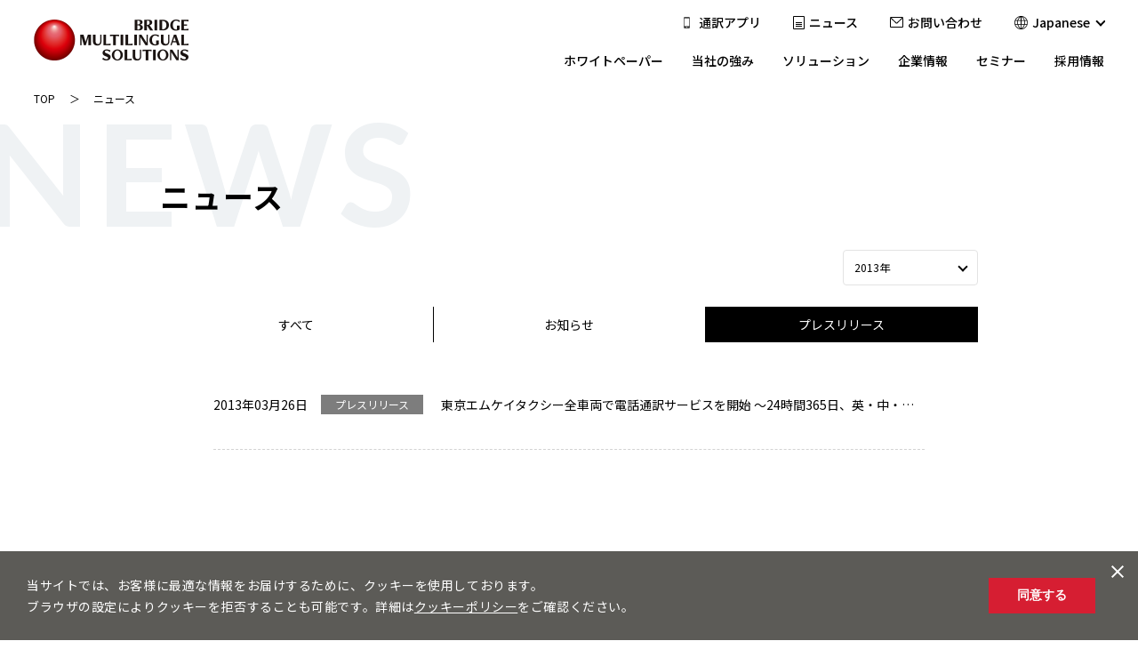

--- FILE ---
content_type: text/html; charset=UTF-8
request_url: https://www.bridge-ms.com/2013/?news_cat=press-release
body_size: 47669
content:
<!DOCTYPE html>
<html lang="ja">

<head>
  <!-- Google tag (gtag.js) -->
<script async src="https://www.googletagmanager.com/gtag/js?id=G-195M8TK66C"></script>
<script>
  window.dataLayer = window.dataLayer || [];
  function gtag(){dataLayer.push(arguments);}
  gtag('js', new Date());

  gtag('config', 'G-195M8TK66C');
</script>
<meta charset="utf-8">
<meta http-equiv="X-UA-Compatible" content="IE=edge">
<meta name="format-detection" content="telephone=no">
<meta name="viewport" content="width=device-width,initial-scale=1">

          <title>2013年の記事 | プレスリリース | ニュース | 株式会社BRIDGE MULTILINGUAL SOLUTIONS</title>
        <meta name="description" content="株式会社BRIDGE MULTILINGUAL SOLUTIONSの最新情報、プレスリリースをご覧いただけます。">
    <meta property="og:title" content="2013年の記事 | プレスリリース | ニュース | 株式会社BRIDGE MULTILINGUAL SOLUTIONS">
    <meta property="og:description" content="株式会社BRIDGE MULTILINGUAL SOLUTIONSの最新情報、プレスリリースをご覧いただけます。">

  
    <meta property="og:site_name" content="株式会社BRIDGE MULTILINGUAL SOLUTIONS | 通訳・翻訳・カスタマーサポートのプロフェッショナル。専門分野・多言語に対応する有資格者が多数在籍。ヒトとAIで高品質の通訳・翻訳サービスを提供します。">
  <meta property="og:type" content="website">
  <meta property="og:url" content="https://www.bridge-ms.com/2013/?news_cat=press-release">
  <meta name="twitter:card" content="summary_large_image">

<meta property="og:image" content="https://www.bridge-ms.com/wp-content/themes/bricks/assets/ogp.jpg">
<link rel="icon" type="image/png" href="https://www.bridge-ms.com/wp-content/themes/bricks/assets/favicon.ico">
<link rel="apple-touch-icon" href="https://www.bridge-ms.com/wp-content/themes/bricks/assets/apple-touch-icon.png" sizes="180x180">
<link rel="stylesheet" media="all" href="https://www.bridge-ms.com/wp-content/themes/bricks/assets/css/reset.css">
<link rel="stylesheet" href="https://www.bridge-ms.com/wp-content/themes/bricks/assets/libs/swiper/swiper.min.css">
<link rel="stylesheet" media="print , screen and (min-width:768px)" href="https://www.bridge-ms.com/wp-content/themes/bricks/assets/css/style_pc.css">
<link rel="stylesheet" media="screen and (max-width:767px)" href="https://www.bridge-ms.com/wp-content/themes/bricks/assets/css/style_sp.css">
<link rel="preconnect" href="https://fonts.googleapis.com">
<link rel="preconnect" href="https://fonts.gstatic.com" crossorigin>
<link href="https://fonts.googleapis.com/css2?family=Lato:wght@700&family=Noto+Sans+JP:wght@300;400;500;700;900&display=swap" rel="stylesheet">
<script src="https://ajax.googleapis.com/ajax/libs/jquery/3.6.0/jquery.min.js"></script>
<script>window.jQuery || document.write('<script src="https://www.bridge-ms.com/wp-content/themes/bricks/assets/libs/jquery/jquery-3.6.0.min.js"><\/script>')</script>

 	<style>img:is([sizes="auto" i], [sizes^="auto," i]) { contain-intrinsic-size: 3000px 1500px }</style>
	
		<!-- All in One SEO 4.4.0.1 - aioseo.com -->
		<meta name="robots" content="max-image-preview:large" />
		<link rel="canonical" href="https://www.bridge-ms.com/2013/" />
		<meta name="generator" content="All in One SEO (AIOSEO) 4.4.0.1" />
		<script type="application/ld+json" class="aioseo-schema">
			{"@context":"https:\/\/schema.org","@graph":[{"@type":"BreadcrumbList","@id":"https:\/\/www.bridge-ms.com\/2013\/#breadcrumblist","itemListElement":[{"@type":"ListItem","@id":"https:\/\/www.bridge-ms.com\/#listItem","position":1,"item":{"@type":"WebPage","@id":"https:\/\/www.bridge-ms.com\/","name":"\u30db\u30fc\u30e0","description":"\u901a\u8a33\u30fb\u7ffb\u8a33\u30fb\u30ab\u30b9\u30bf\u30de\u30fc\u30b5\u30dd\u30fc\u30c8\u306e\u30d7\u30ed\u30d5\u30a7\u30c3\u30b7\u30e7\u30ca\u30eb\u3002\u5c02\u9580\u5206\u91ce\u30fb\u591a\u8a00\u8a9e\u306b\u5bfe\u5fdc\u3059\u308b\u6709\u8cc7\u683c\u8005\u304c\u591a\u6570\u5728\u7c4d\u3002\u30d2\u30c8\u3068AI\u3067\u9ad8\u54c1\u8cea\u306e\u901a\u8a33\u30fb\u7ffb\u8a33\u30b5\u30fc\u30d3\u30b9\u3092\u63d0\u4f9b\u3057\u307e\u3059\u3002","url":"https:\/\/www.bridge-ms.com\/"},"nextItem":"https:\/\/www.bridge-ms.com\/news\/press-release\/#listItem"},{"@type":"ListItem","@id":"https:\/\/www.bridge-ms.com\/news\/press-release\/#listItem","position":2,"item":{"@type":"WebPage","@id":"https:\/\/www.bridge-ms.com\/news\/press-release\/","name":"\u30d7\u30ec\u30b9\u30ea\u30ea\u30fc\u30b9","url":"https:\/\/www.bridge-ms.com\/news\/press-release\/"},"previousItem":"https:\/\/www.bridge-ms.com\/#listItem"}]},{"@type":"CollectionPage","@id":"https:\/\/www.bridge-ms.com\/2013\/#collectionpage","url":"https:\/\/www.bridge-ms.com\/2013\/","name":"\u30d7\u30ec\u30b9\u30ea\u30ea\u30fc\u30b9 | \u30cb\u30e5\u30fc\u30b9 | \u682a\u5f0f\u4f1a\u793eBRIDGE MULTILINGUAL SOLUTIONS","inLanguage":"ja","isPartOf":{"@id":"https:\/\/www.bridge-ms.com\/#website"},"breadcrumb":{"@id":"https:\/\/www.bridge-ms.com\/2013\/#breadcrumblist"}},{"@type":"Organization","@id":"https:\/\/www.bridge-ms.com\/#organization","name":"\u682a\u5f0f\u4f1a\u793eBRIDGE MULTILINGUAL SOLUTIONS","url":"https:\/\/www.bridge-ms.com\/"},{"@type":"WebSite","@id":"https:\/\/www.bridge-ms.com\/#website","url":"https:\/\/www.bridge-ms.com\/","name":"\u682a\u5f0f\u4f1a\u793eBRIDGE MULTILINGUAL SOLUTIONS","description":"\u901a\u8a33\u30fb\u7ffb\u8a33\u30fb\u30ab\u30b9\u30bf\u30de\u30fc\u30b5\u30dd\u30fc\u30c8\u306e\u30d7\u30ed\u30d5\u30a7\u30c3\u30b7\u30e7\u30ca\u30eb\u3002\u5c02\u9580\u5206\u91ce\u30fb\u591a\u8a00\u8a9e\u306b\u5bfe\u5fdc\u3059\u308b\u6709\u8cc7\u683c\u8005\u304c\u591a\u6570\u5728\u7c4d\u3002\u30d2\u30c8\u3068AI\u3067\u9ad8\u54c1\u8cea\u306e\u901a\u8a33\u30fb\u7ffb\u8a33\u30b5\u30fc\u30d3\u30b9\u3092\u63d0\u4f9b\u3057\u307e\u3059\u3002","inLanguage":"ja","publisher":{"@id":"https:\/\/www.bridge-ms.com\/#organization"}}]}
		</script>
		<!-- All in One SEO -->

<link rel="alternate" type="application/rss+xml" title="株式会社BRIDGE MULTILINGUAL SOLUTIONS &raquo; プレスリリース カテゴリー のフィード" href="https://www.bridge-ms.com/news/press-release/feed/" />
		<!-- This site uses the Google Analytics by MonsterInsights plugin v9.11.1 - Using Analytics tracking - https://www.monsterinsights.com/ -->
		<!-- Note: MonsterInsights is not currently configured on this site. The site owner needs to authenticate with Google Analytics in the MonsterInsights settings panel. -->
					<!-- No tracking code set -->
				<!-- / Google Analytics by MonsterInsights -->
		<script type="text/javascript">
/* <![CDATA[ */
window._wpemojiSettings = {"baseUrl":"https:\/\/s.w.org\/images\/core\/emoji\/15.0.3\/72x72\/","ext":".png","svgUrl":"https:\/\/s.w.org\/images\/core\/emoji\/15.0.3\/svg\/","svgExt":".svg","source":{"concatemoji":"https:\/\/www.bridge-ms.com\/wp-includes\/js\/wp-emoji-release.min.js"}};
/*! This file is auto-generated */
!function(i,n){var o,s,e;function c(e){try{var t={supportTests:e,timestamp:(new Date).valueOf()};sessionStorage.setItem(o,JSON.stringify(t))}catch(e){}}function p(e,t,n){e.clearRect(0,0,e.canvas.width,e.canvas.height),e.fillText(t,0,0);var t=new Uint32Array(e.getImageData(0,0,e.canvas.width,e.canvas.height).data),r=(e.clearRect(0,0,e.canvas.width,e.canvas.height),e.fillText(n,0,0),new Uint32Array(e.getImageData(0,0,e.canvas.width,e.canvas.height).data));return t.every(function(e,t){return e===r[t]})}function u(e,t,n){switch(t){case"flag":return n(e,"\ud83c\udff3\ufe0f\u200d\u26a7\ufe0f","\ud83c\udff3\ufe0f\u200b\u26a7\ufe0f")?!1:!n(e,"\ud83c\uddfa\ud83c\uddf3","\ud83c\uddfa\u200b\ud83c\uddf3")&&!n(e,"\ud83c\udff4\udb40\udc67\udb40\udc62\udb40\udc65\udb40\udc6e\udb40\udc67\udb40\udc7f","\ud83c\udff4\u200b\udb40\udc67\u200b\udb40\udc62\u200b\udb40\udc65\u200b\udb40\udc6e\u200b\udb40\udc67\u200b\udb40\udc7f");case"emoji":return!n(e,"\ud83d\udc26\u200d\u2b1b","\ud83d\udc26\u200b\u2b1b")}return!1}function f(e,t,n){var r="undefined"!=typeof WorkerGlobalScope&&self instanceof WorkerGlobalScope?new OffscreenCanvas(300,150):i.createElement("canvas"),a=r.getContext("2d",{willReadFrequently:!0}),o=(a.textBaseline="top",a.font="600 32px Arial",{});return e.forEach(function(e){o[e]=t(a,e,n)}),o}function t(e){var t=i.createElement("script");t.src=e,t.defer=!0,i.head.appendChild(t)}"undefined"!=typeof Promise&&(o="wpEmojiSettingsSupports",s=["flag","emoji"],n.supports={everything:!0,everythingExceptFlag:!0},e=new Promise(function(e){i.addEventListener("DOMContentLoaded",e,{once:!0})}),new Promise(function(t){var n=function(){try{var e=JSON.parse(sessionStorage.getItem(o));if("object"==typeof e&&"number"==typeof e.timestamp&&(new Date).valueOf()<e.timestamp+604800&&"object"==typeof e.supportTests)return e.supportTests}catch(e){}return null}();if(!n){if("undefined"!=typeof Worker&&"undefined"!=typeof OffscreenCanvas&&"undefined"!=typeof URL&&URL.createObjectURL&&"undefined"!=typeof Blob)try{var e="postMessage("+f.toString()+"("+[JSON.stringify(s),u.toString(),p.toString()].join(",")+"));",r=new Blob([e],{type:"text/javascript"}),a=new Worker(URL.createObjectURL(r),{name:"wpTestEmojiSupports"});return void(a.onmessage=function(e){c(n=e.data),a.terminate(),t(n)})}catch(e){}c(n=f(s,u,p))}t(n)}).then(function(e){for(var t in e)n.supports[t]=e[t],n.supports.everything=n.supports.everything&&n.supports[t],"flag"!==t&&(n.supports.everythingExceptFlag=n.supports.everythingExceptFlag&&n.supports[t]);n.supports.everythingExceptFlag=n.supports.everythingExceptFlag&&!n.supports.flag,n.DOMReady=!1,n.readyCallback=function(){n.DOMReady=!0}}).then(function(){return e}).then(function(){var e;n.supports.everything||(n.readyCallback(),(e=n.source||{}).concatemoji?t(e.concatemoji):e.wpemoji&&e.twemoji&&(t(e.twemoji),t(e.wpemoji)))}))}((window,document),window._wpemojiSettings);
/* ]]> */
</script>
<style id='wp-emoji-styles-inline-css' type='text/css'>

	img.wp-smiley, img.emoji {
		display: inline !important;
		border: none !important;
		box-shadow: none !important;
		height: 1em !important;
		width: 1em !important;
		margin: 0 0.07em !important;
		vertical-align: -0.1em !important;
		background: none !important;
		padding: 0 !important;
	}
</style>
<link rel='stylesheet' id='wp-block-library-css' href='https://www.bridge-ms.com/wp-includes/css/dist/block-library/style.min.css' type='text/css' media='all' />
<style id='classic-theme-styles-inline-css' type='text/css'>
/*! This file is auto-generated */
.wp-block-button__link{color:#fff;background-color:#32373c;border-radius:9999px;box-shadow:none;text-decoration:none;padding:calc(.667em + 2px) calc(1.333em + 2px);font-size:1.125em}.wp-block-file__button{background:#32373c;color:#fff;text-decoration:none}
</style>
<style id='global-styles-inline-css' type='text/css'>
:root{--wp--preset--aspect-ratio--square: 1;--wp--preset--aspect-ratio--4-3: 4/3;--wp--preset--aspect-ratio--3-4: 3/4;--wp--preset--aspect-ratio--3-2: 3/2;--wp--preset--aspect-ratio--2-3: 2/3;--wp--preset--aspect-ratio--16-9: 16/9;--wp--preset--aspect-ratio--9-16: 9/16;--wp--preset--color--black: #000000;--wp--preset--color--cyan-bluish-gray: #abb8c3;--wp--preset--color--white: #ffffff;--wp--preset--color--pale-pink: #f78da7;--wp--preset--color--vivid-red: #cf2e2e;--wp--preset--color--luminous-vivid-orange: #ff6900;--wp--preset--color--luminous-vivid-amber: #fcb900;--wp--preset--color--light-green-cyan: #7bdcb5;--wp--preset--color--vivid-green-cyan: #00d084;--wp--preset--color--pale-cyan-blue: #8ed1fc;--wp--preset--color--vivid-cyan-blue: #0693e3;--wp--preset--color--vivid-purple: #9b51e0;--wp--preset--gradient--vivid-cyan-blue-to-vivid-purple: linear-gradient(135deg,rgba(6,147,227,1) 0%,rgb(155,81,224) 100%);--wp--preset--gradient--light-green-cyan-to-vivid-green-cyan: linear-gradient(135deg,rgb(122,220,180) 0%,rgb(0,208,130) 100%);--wp--preset--gradient--luminous-vivid-amber-to-luminous-vivid-orange: linear-gradient(135deg,rgba(252,185,0,1) 0%,rgba(255,105,0,1) 100%);--wp--preset--gradient--luminous-vivid-orange-to-vivid-red: linear-gradient(135deg,rgba(255,105,0,1) 0%,rgb(207,46,46) 100%);--wp--preset--gradient--very-light-gray-to-cyan-bluish-gray: linear-gradient(135deg,rgb(238,238,238) 0%,rgb(169,184,195) 100%);--wp--preset--gradient--cool-to-warm-spectrum: linear-gradient(135deg,rgb(74,234,220) 0%,rgb(151,120,209) 20%,rgb(207,42,186) 40%,rgb(238,44,130) 60%,rgb(251,105,98) 80%,rgb(254,248,76) 100%);--wp--preset--gradient--blush-light-purple: linear-gradient(135deg,rgb(255,206,236) 0%,rgb(152,150,240) 100%);--wp--preset--gradient--blush-bordeaux: linear-gradient(135deg,rgb(254,205,165) 0%,rgb(254,45,45) 50%,rgb(107,0,62) 100%);--wp--preset--gradient--luminous-dusk: linear-gradient(135deg,rgb(255,203,112) 0%,rgb(199,81,192) 50%,rgb(65,88,208) 100%);--wp--preset--gradient--pale-ocean: linear-gradient(135deg,rgb(255,245,203) 0%,rgb(182,227,212) 50%,rgb(51,167,181) 100%);--wp--preset--gradient--electric-grass: linear-gradient(135deg,rgb(202,248,128) 0%,rgb(113,206,126) 100%);--wp--preset--gradient--midnight: linear-gradient(135deg,rgb(2,3,129) 0%,rgb(40,116,252) 100%);--wp--preset--font-size--small: 13px;--wp--preset--font-size--medium: 20px;--wp--preset--font-size--large: 36px;--wp--preset--font-size--x-large: 42px;--wp--preset--spacing--20: 0.44rem;--wp--preset--spacing--30: 0.67rem;--wp--preset--spacing--40: 1rem;--wp--preset--spacing--50: 1.5rem;--wp--preset--spacing--60: 2.25rem;--wp--preset--spacing--70: 3.38rem;--wp--preset--spacing--80: 5.06rem;--wp--preset--shadow--natural: 6px 6px 9px rgba(0, 0, 0, 0.2);--wp--preset--shadow--deep: 12px 12px 50px rgba(0, 0, 0, 0.4);--wp--preset--shadow--sharp: 6px 6px 0px rgba(0, 0, 0, 0.2);--wp--preset--shadow--outlined: 6px 6px 0px -3px rgba(255, 255, 255, 1), 6px 6px rgba(0, 0, 0, 1);--wp--preset--shadow--crisp: 6px 6px 0px rgba(0, 0, 0, 1);}:where(.is-layout-flex){gap: 0.5em;}:where(.is-layout-grid){gap: 0.5em;}body .is-layout-flex{display: flex;}.is-layout-flex{flex-wrap: wrap;align-items: center;}.is-layout-flex > :is(*, div){margin: 0;}body .is-layout-grid{display: grid;}.is-layout-grid > :is(*, div){margin: 0;}:where(.wp-block-columns.is-layout-flex){gap: 2em;}:where(.wp-block-columns.is-layout-grid){gap: 2em;}:where(.wp-block-post-template.is-layout-flex){gap: 1.25em;}:where(.wp-block-post-template.is-layout-grid){gap: 1.25em;}.has-black-color{color: var(--wp--preset--color--black) !important;}.has-cyan-bluish-gray-color{color: var(--wp--preset--color--cyan-bluish-gray) !important;}.has-white-color{color: var(--wp--preset--color--white) !important;}.has-pale-pink-color{color: var(--wp--preset--color--pale-pink) !important;}.has-vivid-red-color{color: var(--wp--preset--color--vivid-red) !important;}.has-luminous-vivid-orange-color{color: var(--wp--preset--color--luminous-vivid-orange) !important;}.has-luminous-vivid-amber-color{color: var(--wp--preset--color--luminous-vivid-amber) !important;}.has-light-green-cyan-color{color: var(--wp--preset--color--light-green-cyan) !important;}.has-vivid-green-cyan-color{color: var(--wp--preset--color--vivid-green-cyan) !important;}.has-pale-cyan-blue-color{color: var(--wp--preset--color--pale-cyan-blue) !important;}.has-vivid-cyan-blue-color{color: var(--wp--preset--color--vivid-cyan-blue) !important;}.has-vivid-purple-color{color: var(--wp--preset--color--vivid-purple) !important;}.has-black-background-color{background-color: var(--wp--preset--color--black) !important;}.has-cyan-bluish-gray-background-color{background-color: var(--wp--preset--color--cyan-bluish-gray) !important;}.has-white-background-color{background-color: var(--wp--preset--color--white) !important;}.has-pale-pink-background-color{background-color: var(--wp--preset--color--pale-pink) !important;}.has-vivid-red-background-color{background-color: var(--wp--preset--color--vivid-red) !important;}.has-luminous-vivid-orange-background-color{background-color: var(--wp--preset--color--luminous-vivid-orange) !important;}.has-luminous-vivid-amber-background-color{background-color: var(--wp--preset--color--luminous-vivid-amber) !important;}.has-light-green-cyan-background-color{background-color: var(--wp--preset--color--light-green-cyan) !important;}.has-vivid-green-cyan-background-color{background-color: var(--wp--preset--color--vivid-green-cyan) !important;}.has-pale-cyan-blue-background-color{background-color: var(--wp--preset--color--pale-cyan-blue) !important;}.has-vivid-cyan-blue-background-color{background-color: var(--wp--preset--color--vivid-cyan-blue) !important;}.has-vivid-purple-background-color{background-color: var(--wp--preset--color--vivid-purple) !important;}.has-black-border-color{border-color: var(--wp--preset--color--black) !important;}.has-cyan-bluish-gray-border-color{border-color: var(--wp--preset--color--cyan-bluish-gray) !important;}.has-white-border-color{border-color: var(--wp--preset--color--white) !important;}.has-pale-pink-border-color{border-color: var(--wp--preset--color--pale-pink) !important;}.has-vivid-red-border-color{border-color: var(--wp--preset--color--vivid-red) !important;}.has-luminous-vivid-orange-border-color{border-color: var(--wp--preset--color--luminous-vivid-orange) !important;}.has-luminous-vivid-amber-border-color{border-color: var(--wp--preset--color--luminous-vivid-amber) !important;}.has-light-green-cyan-border-color{border-color: var(--wp--preset--color--light-green-cyan) !important;}.has-vivid-green-cyan-border-color{border-color: var(--wp--preset--color--vivid-green-cyan) !important;}.has-pale-cyan-blue-border-color{border-color: var(--wp--preset--color--pale-cyan-blue) !important;}.has-vivid-cyan-blue-border-color{border-color: var(--wp--preset--color--vivid-cyan-blue) !important;}.has-vivid-purple-border-color{border-color: var(--wp--preset--color--vivid-purple) !important;}.has-vivid-cyan-blue-to-vivid-purple-gradient-background{background: var(--wp--preset--gradient--vivid-cyan-blue-to-vivid-purple) !important;}.has-light-green-cyan-to-vivid-green-cyan-gradient-background{background: var(--wp--preset--gradient--light-green-cyan-to-vivid-green-cyan) !important;}.has-luminous-vivid-amber-to-luminous-vivid-orange-gradient-background{background: var(--wp--preset--gradient--luminous-vivid-amber-to-luminous-vivid-orange) !important;}.has-luminous-vivid-orange-to-vivid-red-gradient-background{background: var(--wp--preset--gradient--luminous-vivid-orange-to-vivid-red) !important;}.has-very-light-gray-to-cyan-bluish-gray-gradient-background{background: var(--wp--preset--gradient--very-light-gray-to-cyan-bluish-gray) !important;}.has-cool-to-warm-spectrum-gradient-background{background: var(--wp--preset--gradient--cool-to-warm-spectrum) !important;}.has-blush-light-purple-gradient-background{background: var(--wp--preset--gradient--blush-light-purple) !important;}.has-blush-bordeaux-gradient-background{background: var(--wp--preset--gradient--blush-bordeaux) !important;}.has-luminous-dusk-gradient-background{background: var(--wp--preset--gradient--luminous-dusk) !important;}.has-pale-ocean-gradient-background{background: var(--wp--preset--gradient--pale-ocean) !important;}.has-electric-grass-gradient-background{background: var(--wp--preset--gradient--electric-grass) !important;}.has-midnight-gradient-background{background: var(--wp--preset--gradient--midnight) !important;}.has-small-font-size{font-size: var(--wp--preset--font-size--small) !important;}.has-medium-font-size{font-size: var(--wp--preset--font-size--medium) !important;}.has-large-font-size{font-size: var(--wp--preset--font-size--large) !important;}.has-x-large-font-size{font-size: var(--wp--preset--font-size--x-large) !important;}
:where(.wp-block-post-template.is-layout-flex){gap: 1.25em;}:where(.wp-block-post-template.is-layout-grid){gap: 1.25em;}
:where(.wp-block-columns.is-layout-flex){gap: 2em;}:where(.wp-block-columns.is-layout-grid){gap: 2em;}
:root :where(.wp-block-pullquote){font-size: 1.5em;line-height: 1.6;}
</style>
<link rel='stylesheet' id='contact-form-7-css' href='https://www.bridge-ms.com/wp-content/plugins/contact-form-7/includes/css/styles.css' type='text/css' media='all' />
<link rel='stylesheet' id='cf7cf-style-css' href='https://www.bridge-ms.com/wp-content/plugins/cf7-conditional-fields/style.css' type='text/css' media='all' />
<script type="text/javascript" src="https://www.bridge-ms.com/wp-includes/js/jquery/jquery.min.js" id="jquery-core-js"></script>
<script type="text/javascript" src="https://www.bridge-ms.com/wp-includes/js/jquery/jquery-migrate.min.js" id="jquery-migrate-js"></script>
<link rel="https://api.w.org/" href="https://www.bridge-ms.com/wp-json/" /><link rel="EditURI" type="application/rsd+xml" title="RSD" href="https://www.bridge-ms.com/xmlrpc.php?rsd" />
		<style type="text/css" id="wp-custom-css">
			/*ContactForm7カスタマイズ*/
table.CF7_table{
	width:80%;
	margin:0 auto;
	border: 3px solid #e5e5e5;
}

table.CF7_table tr{
	border-top: 1px solid #e5e5e5;
}

.single .entry-content table.CF7_table,
.page .entry-content table.CF7_table{
	display:table;
}

/*入力欄*/
.CF7_table input, .CF7_table textarea {
	border: 1px solid #d8d8d8;
}

.CF7_table ::placeholder {
	color:#797979;
}

/*「必須」文字*/
.CF7_req{
	font-size:.9em;
	padding: 5px;
	background: #ff0000;/*レッド*/
	color: #fff;
	border-radius: 3px;
	margin-right:1em;
　text-align: left; /* Aligns the text to the left */
}
}

/*「任意」文字*/
.CF7_unreq{
	font-size:.9em;
	padding: 5px;
	background: #bdbdbd;/*グレー*/
	color: #fff;
	border-radius: 3px;
	margin-right:1em;
}

/* タイトル列 */
@media screen and (min-width: 768px) {
    .CF7_table th {
        width: 30%; /* Set the width of header cells to 30% */
        background-color: #ebedf5; /* Light blue-gray background color */
        text-align: left; /* Align text to the left */
    }
}


/* レスポンシブ */
@media screen and (max-width: 768px){
	table.CF7_table{
	width:95%;
	}
	.CF7_table tr, .CF7_table td, .CF7_table th{
	display: block;
	width: 100%;
	line-height:2.5em;
	}
	.CF7_table th{
	background-color:#ebedf5;
	}
}

/* 「送信する」ボタン */
.wpcf7 input.wpcf7-submit {
	background-color:#ff0000;/* レッド*/
	border:0;
	color:#fff;
	font-size:1.2em;
	font-weight:bold;
	margin:0 auto;
}

.CF7_btn{
	text-align:center;
	margin-top:20px;
}

.wpcf7-spinner{
	width:0;
	margin:0;
}		</style>
		</head>

<body id="under" class="archive date tax-news_cat term-press-release term-3">
  <header class="l-header" id="js-header">
  <div class="inner">
    <div class="logo">
      <a href="https://www.bridge-ms.com/">BRIDGE MULTILINGUAL SOLUTIONS</a>
    </div>
    <ul class="sub_list">
<li class="iphone u-pc"><a href="https://bridge-msj.com/"><span>通訳アプリ</span></a></li>
      <li class="news u-pc"><a href="https://www.bridge-ms.com/news/"><span>ニュース</span></a></li>
      <li class="contact u-pc"><a href="https://www.bridge-ms.com/contact/"><span>お問い合わせ</span></a></li>
            <li class="c-lang-change">
        <span class="trigger js-lang-trigger">Japanese</span>
        <div class="menu_contents">
                    <ul class="lang_list">
            <li>
              <a lang="ja_JP" hreflang="ja_JP" href="https://www.bridge-ms.com/2013/?news_cat=press-release">
                <span>Japanese</span>
              </a>
            </li>
                        <li>
              <a lang="en-US" hreflang="en-US" href="
                                  https://www.bridge-ms.com/en/                              ">
                <span>English</span>
              </a>
            </li>
          </ul>
          <!-- lang_list -->
        </div>
      </li>
    </ul>
    <!-- sub_list -->
    <nav class="header_nav">
      <ul class="nav_list js-can-scroll" id="js-nav-list">
        <li class="nav_item"><a href="https://www.bridge-ms.com/whitepaper/"><span>ホワイトペーパー</span></a></li>
        <li class="nav_item"><a href="https://www.bridge-ms.com/feature/"><span>当社の強み</span></a></li>
                <li class="nav_item drop_item">
          <span class="drop_trigger" id="js-T1">ソリューション</span>
          <div class="menu_contents" id="js-M1">
            <p class="heading"><a href="https://www.bridge-ms.com/service/"><span>ソリューション</span></a></p>
            <div class="f_wrap">
              <ul class="drop_list style1">
                                <li class="drop_item">
                  <a href="https://www.bridge-ms.com/service/interpreting/"><span>通訳センター</span></a>
                </li>
                <li class="drop_item">
                  <a href="https://www.bridge-ms.com/service/ai/"><span>AIソリューション</span></a>
                </li>
                <li class="drop_item">
                  <a href="https://www.bridge-ms.com/service/translation/"><span>翻訳</span></a>
                </li>
                <li class="drop_item">
                  <a href="https://www.bridge-ms.com/service/haken/"><span>バイリンガル派遣</span></a>
                </li>
                <li class="drop_item">
                  <a href="https://www.bridge-ms.com/service/education/"><span>外国語研修 / 外国語講師支援</span></a>
                </li>
              </ul>
              <!-- drop_list -->
                          </div>
          </div>
          <!-- menu_contents -->
        </li>
                <li class="nav_item drop_item">
          <span class="drop_trigger" id="js-T3">企業情報</span>
          <div class="menu_contents" id="js-M3">
            <p class="heading"><a href="https://www.bridge-ms.com/company/"><span>企業情報</span></a></p>
            <div class="f_wrap">
              <ul class="drop_list style1">
                <li class="drop_item">
                  <a href="https://www.bridge-ms.com/company/message/"><span>代表メッセージ 2026</span></a>
                </li>
                <li class="drop_item">
                  <a href="https://www.bridge-ms.com/company/profile/"><span>会社概要</span></a>
                </li>
                <li class="drop_item">
                  <a href="https://www.bridge-ms.com/company/management/"><span>代表プロフィール</span></a>
                </li>
                                <li class="drop_item">
                  <a href="https://www.bridge-ms.com/company/story/"><span>沿革・ストーリー</span></a>
                </li>
                <li class="drop_item">
                  <a href="https://www.bridge-ms.com/company/inbound/"><span>よりよい社会をつくるための取り組み</span></a>
                </li>
              </ul>
              <!-- drop_list -->
              <ul class="drop_list style2">
                <li class="drop_item">
                  <a href="https://www.bridge-ms.com/company/principles/">
                    <div class="img_box">
                      <img src="https://www.bridge-ms.com/wp-content/themes/bricks/assets/img/nav/img02.jpg" alt="経営理念･行動規範" loading="lazy">
                    </div>
                    <p class="title">経営理念･行動規範</p>
                  </a>
                </li>
                <li class="drop_item">
                  <a href="https://www.bridge-ms.com/company/sustainability/">
                    <div class="img_box">
                      <img src="https://www.bridge-ms.com/wp-content/themes/bricks/assets/img/nav/img01.jpg" alt="サステナビリティ" loading="lazy">
                    </div>
                    <p class="title">サステナビリティ</p>
                  </a>
                </li>
              </ul>
              <!-- drop_list -->
            </div>
          </div>
          <!-- menu_contents -->
        </li>
        <li class="nav_item"><a href="https://www.bridge-ms.com/seminar/"><span>セミナー</span></a></li>
        <li class="nav_item drop_item">
          <span class="drop_trigger" id="js-T4">採用情報</span>
          <div class="menu_contents" id="js-M4">
            <p class="heading"><a href="https://www.bridge-ms.com/recruit/"><span>採用情報</span></a></p>
            <div class="f_wrap">
              <ul class="drop_list style1">
                                <li class="drop_item">
                  <a href="https://www.bridge-ms.com/recruit/fresh/"><span>新卒採用</span></a>
                </li>
                <li class="drop_item">
                  <a href="https://www.bridge-ms.com/recruit/operator/"><span>契約社員/オペレーター</span></a>
                </li>
                <li class="drop_item">
                  <a href="https://www.bridge-ms.com/recruit/career/"><span>キャリア採用</span></a>
                </li>
                <li class="drop_item">
                  <a href="https://www.bridge-ms.com/recruit/intern/"><span>インターン</span></a>
                </li>
                <li class="drop_item">
                  <a href="https://www.bridge-ms.com/recruit/faq/"><span>FAQ</span></a>
                </li>
              </ul>
              <!-- drop_list -->
              <ul class="drop_list style2">
                <li class="drop_item">
                  <a href="https://www.bridge-ms.com/recruit#voice">
                    <div class="img_box">
                      <img src="https://www.bridge-ms.com/wp-content/themes/bricks/assets/img/nav/img04.jpg" alt="社員インタビュー" loading="lazy">
                    </div>
                    <p class="title">社員インタビュー</p>
                  </a>
                </li>
                <li class="drop_item">
                  <a href="https://www.bridge-ms.com/recruit/culture/">
                    <div class="img_box">
                      <img src="https://www.bridge-ms.com/wp-content/themes/bricks/assets/img/nav/img05.jpg" alt="カルチャー" loading="lazy">
                    </div>
                    <p class="title">カルチャー</p>
                  </a>
                </li>
              </ul>
              <!-- drop_list -->
            </div>
          </div>
          <!-- menu_contents -->
        </li>
      </ul>
    </nav>
    <!-- header_nav -->
  </div>
</header>
<button class="c-hamburger u-sp" id="js-hamburger">
  <span class="hamburger__line hamburger__line--1"></span>
  <span class="hamburger__line hamburger__line--2"></span>
  <span class="hamburger__line hamburger__line--3"></span>
  <span class="hamburger__text"></span>
</button>
  <main class="page-news">
    <div class="c-breadcrumb">
      <ol class="list_bread" itemscope itemtype="https://schema.org/BreadcrumbList">
        <li itemprop="itemListElement" itemscope itemtype="https://schema.org/ListItem">
          <a itemprop="item" href="https://www.bridge-ms.com/">
            <span itemprop="name">TOP</span>
          </a>
          <meta itemprop="position" content="1">
        </li>
        <li itemprop="itemListElement" itemscope itemtype="https://schema.org/ListItem">
          <span itemprop="name">ニュース</span>
          <meta itemprop="position" content="2">
        </li>
      </ol>
    </div>
    <!-- c-breadcrumb -->

    <div class="c-under-title">
      <div class="l-inner">
        <h1 class="heading">ニュース</h1>
      </div>
      <p class="en u-lato">NEWS</p>
    </div>
    <!-- c-under-title -->

        <div class="block_news">
      <div class="l-inner">
        <div class="c-year-select">
          <p class="touch-select" id="js-year-touch"><span>2013年</span></p>
          <ul class="list_year" id="js-list-year">
                        <!-------->
                        <li><a href="https://www.bridge-ms.com/news/press-release/">すべて</a></li>
                                                          <li><a href="https://www.bridge-ms.com/2025/?news_cat=press-release">2025年</a></li>
                                                                                                                                                                                                                                                                                                                                                                                                                                                                                                                                                                                                                                                                                                                        <li><a href="https://www.bridge-ms.com/2024/?news_cat=press-release">2024年</a></li>
                                                                                                                                                                                                                                                                                                                                                                                                                                                                                                                                                                                                                                                                                                                                                                                                                                                                                                                                                                                                                                                                                                                                                                                                                                                                                          <li><a href="https://www.bridge-ms.com/2023/?news_cat=press-release">2023年</a></li>
                                                                                                                                                                                                                                                                                                                                            <li><a href="https://www.bridge-ms.com/2022/?news_cat=press-release">2022年</a></li>
                                                                                                                                                                                                                                                                                                                                                                                                                          <li><a href="https://www.bridge-ms.com/2021/?news_cat=press-release">2021年</a></li>
                                                                                                                                                                                                                                                                                                                                            <li><a href="https://www.bridge-ms.com/2020/?news_cat=press-release">2020年</a></li>
                                                                                                                                                                                                                                                                                                                                                                                                                                                                              <li><a href="https://www.bridge-ms.com/2019/?news_cat=press-release">2019年</a></li>
                                                                                                                                                                                                                                                                                                                  <li><a href="https://www.bridge-ms.com/2018/?news_cat=press-release">2018年</a></li>
                                                                                                                                                                                                                                                                                                                                                                                                                                                                                                                                  <li><a href="https://www.bridge-ms.com/2017/?news_cat=press-release">2017年</a></li>
                                                                                                                                                      <li><a href="https://www.bridge-ms.com/2016/?news_cat=press-release">2016年</a></li>
                                                                                                                                                                                                                                                                                        <li><a href="https://www.bridge-ms.com/2015/?news_cat=press-release">2015年</a></li>
                                                                                                                                                                                                          <li><a href="https://www.bridge-ms.com/2014/?news_cat=press-release">2014年</a></li>
                                                                                                  <li><a href="https://www.bridge-ms.com/2013/?news_cat=press-release">2013年</a></li>
                                                                        <li><a href="https://www.bridge-ms.com/2012/?news_cat=press-release">2012年</a></li>
                                                                                                                                                                                                          <li><a href="https://www.bridge-ms.com/2011/?news_cat=press-release">2011年</a></li>
                                                              </ul>
        </div>
        <!-- c-year-select -->

        <div class="c-cat-select">
          <p class="touch-select u-sp" id="js-cat-touch"><span>プレスリリース</span></p>
          <ul class="c-list-cat" id="js-list-cat">
            <li class=""><a href="https://www.bridge-ms.com/2013/?post_type=news"><span>すべて</span></a></li>
            <li class=""><a href="https://www.bridge-ms.com/2013/?news_cat=announcements"><span>お知らせ</span></a></li>
            <li class="is-current"><a href="https://www.bridge-ms.com/2013/?news_cat=press-release"><span>プレスリリース</span></a></li> 
          </ul>
          <!-- c-list-cat -->
        </div>
        <!-- c-tab-select -->

        <ul class="c-list-news">
                      <li>
  <a href="https://www.bridge-ms.com/news/press-release/130326/">
    <time class="date" datetime="2013-03-26">2013年03月26日</time>
                <span class="c-cat c-cat--2">プレスリリース</span>
    <p class="title">東京エムケイタクシー全車両で電話通訳サービスを開始 ～24時間365日、英・中・韓・ポル・スペ対応のブリックスがサービスを提供～</p>
  </a>
</li>



                  </ul>
        <!-- c-list-news -->

        <div class="c-pagenation">
                  </div>
        <!-- c-pagenation -->
      </div>
    </div>
    <!-- block_news -->
  </main>

  <footer class="l-footer">
  <div class="pagetop" id="js-pagetop"></div>
  <div class="upper">
    <nav class="footer_nav" id="js-footer-nav">
      <ul class="nav_list">
        <li class="nav_item border">
          <a class="" href="https://www.bridge-ms.com/feature/"><span>当社の強み</span></a>
        </li>
        <!---->
        <li class="nav_item">
          <a class="u-pc" href="https://www.bridge-ms.com/service/"><span>ソリューション</span></a>
          <span class="trigger">ソリューション</span>
          <ul class="sub_nav_list">
            <li class="u-sp"><a href="https://www.bridge-ms.com/service/">ソリューション</a></li>
            <li><a href="https://www.bridge-ms.com/service/interpreting/">通訳センター</a></li>
            <li><a href="https://www.bridge-ms.com/service/ai/">AIソリューション</a></li>
            <li><a href="https://www.bridge-ms.com/service/translation/">翻訳</a></li>
            <li><a href="https://www.bridge-ms.com/service/haken/">バイリンガル派遣</a></li>
            <li><a href="https://www.bridge-ms.com/service/education/">外国語研修 / 外国語講師支援</a></li>
          </ul>
        </li>
              </ul>
      <ul class="nav_list">
        <li class="nav_item">
          <a class="u-pc" href="https://www.bridge-ms.com/news/"><span>ニュース</span></a>
          <span class="trigger">ニュース</span>
          <ul class="sub_nav_list">
            <li class="u-sp"><a href="https://www.bridge-ms.com/news/">ニュース</a></li>
            <li><a href="https://www.bridge-ms.com/news/announcements/">お知らせ</a></li>
            <li><a href="https://www.bridge-ms.com/news/press-release/">プレスリリース</a></li>
          </ul>
        </li>
        <!---->
        <li class="nav_item">
          <a class="u-pc" href="https://www.bridge-ms.com/seminar/"><span>セミナー</span></a>
          <span class="trigger">セミナー</span>
          <ul class="sub_nav_list">
            <li class="u-sp"><a href="https://www.bridge-ms.com/seminar/">セミナー</a></li>
            <li><a href="https://www.bridge-ms.com/seminar/inbound/">インバウンドビジネスセミナー</a></li>
            <li><a href="https://www.bridge-ms.com/seminar/medical/">医療セミナー</a></li>
          </ul>
        </li>
      </ul>
      <ul class="nav_list">
        <li class="nav_item">
          <a class="u-pc" href="https://www.bridge-ms.com/company/"><span>企業情報</span></a>
          <span class="trigger">企業情報</span>
          <ul class="sub_nav_list">
            <li class="u-sp"><a href="https://www.bridge-ms.com/company/">企業情報</a></li>
            <li><a href="https://www.bridge-ms.com/company/message/">代表メッセージ 2026</a></li>
            <li><a href="https://www.bridge-ms.com/company/profile/">会社概要</a></li>
            <li><a href="https://www.bridge-ms.com/company/management/">代表プロフィール</a></li>
            <li><a href="https://www.bridge-ms.com/company/story/">沿革・ストーリー</a></li>
            <li><a href="https://www.bridge-ms.com/company/principles/">経営理念･行動規範</a></li>
            <li><a href="https://www.bridge-ms.com/company/sustainability/">サステナビリティ</a></li>
            <li><a href="https://www.bridge-ms.com/company/inbound/">よりよい社会をつくるための取り組み</a></li>
          </ul>
        </li>
      </ul>
      <ul class="nav_list">
        <li class="nav_item">
          <a class="u-pc" href="https://www.bridge-ms.com/recruit/"><span>採用情報</span></a>
          <span class="trigger">採用情報</span>
          <ul class="sub_nav_list">
            <li class="u-sp"><a href="https://www.bridge-ms.com/recruit/">採用情報</a></li>
                        <li><a href="https://www.bridge-ms.com/recruit/culture/">カルチャー</a></li>
            <li><a href="https://www.bridge-ms.com/recruit#voice">社員インタビュー</a></li>
            <li><a href="https://www.bridge-ms.com/recruit/faq/">FAQ</a></li>
            <li><a href="https://www.bridge-ms.com/recruit/fresh/">新卒採用</a></li>
            <li><a href="https://www.bridge-ms.com/recruit/operator/">契約社員 / オペレーター</a></li>
            <li><a href="https://www.bridge-ms.com/recruit/career/">キャリア採用</a></li>
            <li><a href="https://www.bridge-ms.com/recruit/intern/">インターン</a></li>
          </ul>
        </li>
        <!---->
        <li class="nav_item border">
          <a href="https://www.bridge-ms.com/contact/"><span>お問い合わせ</span></a>
        </li>
      </ul>
      <!-- nav_list -->
    </nav>
    <!-- footer_nav -->
  </div>
  <div class="lower">
        <div class="f_logo">
      <a href="https://www.bridge-ms.com/">BRIDGE MULTILINGUAL SOLUTIONS</a>
    </div>
    <ul class="policy_list">
      <li><a href="https://www.bridge-ms.com/ourpolicies/">BRIDGE MULTILINGUAL SOLUTIONS ポリシー</a></li>
          </ul>
    <!-- policy_list -->
    <p class="copyright"><small>&copy;2023 BRIDGE MULTILINGUAL SOLUTIONS, Inc.</small></p>
  </div>
  <!-- lower -->
</footer>

  <script src="https://www.bridge-ms.com/wp-content/themes/bricks/assets/libs/ga-cookie/ga-cookie-opt-in.js"></script>
  <script src="https://www.bridge-ms.com/wp-content/themes/bricks/assets/js/common.js"></script>
  <script type="text/javascript" src="https://www.bridge-ms.com/wp-includes/js/dist/hooks.min.js" id="wp-hooks-js"></script>
<script type="text/javascript" src="https://www.bridge-ms.com/wp-includes/js/dist/i18n.min.js" id="wp-i18n-js"></script>
<script type="text/javascript" id="wp-i18n-js-after">
/* <![CDATA[ */
wp.i18n.setLocaleData( { 'text direction\u0004ltr': [ 'ltr' ] } );
/* ]]> */
</script>
<script type="text/javascript" src="https://www.bridge-ms.com/wp-content/plugins/contact-form-7/includes/swv/js/index.js" id="swv-js"></script>
<script type="text/javascript" id="contact-form-7-js-translations">
/* <![CDATA[ */
( function( domain, translations ) {
	var localeData = translations.locale_data[ domain ] || translations.locale_data.messages;
	localeData[""].domain = domain;
	wp.i18n.setLocaleData( localeData, domain );
} )( "contact-form-7", {"translation-revision-date":"2024-11-05 02:21:01+0000","generator":"GlotPress\/4.0.1","domain":"messages","locale_data":{"messages":{"":{"domain":"messages","plural-forms":"nplurals=1; plural=0;","lang":"ja_JP"},"This contact form is placed in the wrong place.":["\u3053\u306e\u30b3\u30f3\u30bf\u30af\u30c8\u30d5\u30a9\u30fc\u30e0\u306f\u9593\u9055\u3063\u305f\u4f4d\u7f6e\u306b\u7f6e\u304b\u308c\u3066\u3044\u307e\u3059\u3002"],"Error:":["\u30a8\u30e9\u30fc:"]}},"comment":{"reference":"includes\/js\/index.js"}} );
/* ]]> */
</script>
<script type="text/javascript" id="contact-form-7-js-before">
/* <![CDATA[ */
var wpcf7 = {
    "api": {
        "root": "https:\/\/www.bridge-ms.com\/wp-json\/",
        "namespace": "contact-form-7\/v1"
    }
};
/* ]]> */
</script>
<script type="text/javascript" src="https://www.bridge-ms.com/wp-content/plugins/contact-form-7/includes/js/index.js" id="contact-form-7-js"></script>
<script type="text/javascript" id="wpcf7cf-scripts-js-extra">
/* <![CDATA[ */
var wpcf7cf_global_settings = {"ajaxurl":"https:\/\/www.bridge-ms.com\/wp-admin\/admin-ajax.php"};
/* ]]> */
</script>
<script type="text/javascript" src="https://www.bridge-ms.com/wp-content/plugins/cf7-conditional-fields/js/scripts.js" id="wpcf7cf-scripts-js"></script>
</body>

</html>

--- FILE ---
content_type: text/css
request_url: https://www.bridge-ms.com/wp-content/themes/bricks/assets/css/reset.css
body_size: 3121
content:
@charset "utf-8";
/* ===================== reset ==== */
html, body, div, iframe, h1, h2, h3, h4, h5, h6, p, a, img, small, dl, dt, dd, ol, ul, li, form, label, table, tr, th, td, article, footer, header, nav, section, figure ,address{margin: 0;padding: 0;border: 0;font-size: 100%; font-style: normal;}
input, textarea {margin: 0; resize: none; font-size: 16px; padding: 6px;box-sizing: border-box;}
ol, ul {list-style: none;}
table {border-collapse: collapse;border-spacing: 0;}
a {text-decoration: none;color: inherit;}
a:focus {outline: none;}
img {max-width: 100%;height: auto;}
/* html {font-family: Helvetica , Arial , 'Hiragino Kaku Gothic ProN' , 'メイリオ' , Meiryo , sans-serif;-webkit-text-size-adjust: 100%;line-height: 1.7;-webkit-font-smoothing: antialiased;font-feature-settings: "palt" 1;letter-spacing: 0.05em;} */
.gothic {font-family: "游ゴシック体", YuGothic, "游ゴシック Medium", "Yu Gothic Medium", "游ゴシック", "Yu Gothic", "メイリオ", sans-serif;}
.mincyo {font-family:'ヒラギノ明朝 Pro W3', 'Hiragino Mincho ProN', '游明朝', 'Yu Mincho', '游明朝体', 'YuMincho', 'HG明朝E', 'ＭＳ Ｐ明朝', 'ＭＳ 明朝', 'MS PMincho', serif;}
/* ===================== utility ==== */
.u_of {overflow: hidden;white-space: nowrap;text-indent: 110%;}
.u_cf::after {content: '';clear: both;display: block;}
.text_link{color:blue; text-decoration: underline; transition: all .3s;}
.text_link:hover{color: aliceblue;}
.touch_anime{transition: opacity .3s;}
@media all and (min-width:768px) {.touch_anime:not(.nopacity):hover{opacity: .7;}}
@media all and (max-width:767px) {.touch_anime:not(.nopacity).touch__start{opacity: .7;}}
.scroll_anime{-webkit-transition: all 1s ease .2s;-o-transition: all 1s ease .2s;transition: all 1s ease .2s;}
.scroll_anime.fuwa{opacity:0; -webkit-transform: scale(.95); -ms-transform: scale(.95); transform: scale(.95);}
.scroll_anime.fuwa.scroll__start{opacity:1;-webkit-transform: scale(1);-ms-transform: scale(1);transform: scale(1)}
.scroll_anime.fuwa-up{-webkit-transform: translateY(15px);-ms-transform: translateY(15px);transform: translateY(15px);opacity:0;}
.scroll_anime.fuwa-up.scroll__start{-webkit-transform: translateY(0px);-ms-transform: translateY(0px);transform: translateY(0px);opacity:1;}
.scroll_anime.fuwa-down{-webkit-transform: translateY(-15px);-ms-transform: translateY(-15px);transform: translateY(-15px);opacity:0;}
.scroll_anime.fuwa-down.scroll__start{-webkit-transform: translateY(0px);-ms-transform: translateY(0px);transform: translateY(0px);opacity:1;}
.scroll_anime.fuwa-right{-webkit-transform: translateX(-15px);-ms-transform: translateX(-15px);transform: translateX(-15px);opacity:0;}
.scroll_anime.fuwa-right.scroll__start{-webkit-transform: translateX(0px);-ms-transform: translateX(0px);transform: translateX(0px);opacity:1;}
.scroll_anime.fuwa-left{-webkit-transform: translateX(15px);-ms-transform: translateX(15px);transform: translateX(15px);opacity:0;}
.scroll_anime.fuwa-left.scroll__start{-webkit-transform: translateX(0px);-ms-transform: translateX(0px);transform: translateX(0px);opacity:1;}

--- FILE ---
content_type: text/css
request_url: https://www.bridge-ms.com/wp-content/themes/bricks/assets/css/style_pc.css
body_size: 137808
content:
@charset "utf-8";
/* == base ============================================== */
html {
  font-size: 62.5%;
}
body {
  font-family: 'Noto Sans JP', Helvetica, Arial, 'Hiragino Kaku Gothic ProN',
    'メイリオ', Meiryo, sans-serif;
  -webkit-text-size-adjust: 100%;
  font-size: 1.6rem;
  line-height: 1.75;
  color: #000;
  /* max-width: 2560px; */
}
*,
*::before,
*::after {
  box-sizing: border-box;
}
a,
a:link,
a:visited,
a:active {
  text-decoration: none;
  color: inherit;
}
main {
  display: block;
  overflow: hidden;
  margin-top: 90px;
}

/* == utility ============================================== */
.u-clearfix::after {
  content: '';
  display: block;
  clear: both;
}
.u-sp {
  display: none !important;
}
.u-lato {
  font-family: Lato, Helvetica, Arial, 'Hiragino Kaku Gothic ProN', 'メイリオ',
    Meiryo, sans-serif;
}
.u-h1 {
  font-size: 3.2rem;
  font-weight: 500;
  line-height: 1.5;
  margin: 3em 0 1em;
}
.u-h2 {
  font-size: 2.4rem;
  font-weight: 700;
  line-height: 1.6;
  letter-spacing: 0.04em;
  margin: 1em 0;
}
.u-h2::after {
  content: '';
  display: block;
  width: 80px;
  height: 1px;
  background: #df1c24;
  margin: 10px 0 0;
}
.u-h3 {
  font-size: 1.8rem;
  font-weight: 700;
  letter-spacing: 0.04em;
  line-height: 1.77;
  border-left: 2px solid #df1c24;
  padding-left: 16px;
  margin: 1em 0;
}
.u-h4 {
  font-size: 1.8rem;
  font-weight: 500;
  letter-spacing: 0.04em;
  line-height: 1.77;
  background: #eff2f4;
  padding: 6px 16px;
  margin: 1em 0;
}
.u-h5 {
  font-weight: 500;
  color: #df1c24;
  margin: 1em 0;
}
.u-h6 {
  font-size: 1.4rem;
  font-weight: 700;
  letter-spacing: 0.04em;
  text-align: center;
  background: #eff2f4;
  padding: 2px 10px;
  margin: 1em 0;
}
.u-no-post {
  display: block;
  width: 100%;
  padding: 38px 0;
}

/* == parts ============================================== */
/*** inner *********************************/
.l-inner {
  width: 90%;
  max-width: 1040px;
  margin: 0 auto;
}

/*** headline *********************************/
.c-heading {
  font-size: 3.2rem;
  font-weight: 700;
  letter-spacing: 0.05em;
  line-height: 1.5;
  text-align: center;
}
.c-heading::after {
  content: '';
  display: block;
  width: 160px;
  height: 2px;
  background: #df1c24;
  margin: 8px auto 0;
}
.c-heading--large {
  font-size: 5rem;
  font-weight: 700;
  letter-spacing: 0.05em;
  line-height: 1.4;
}

/*** bg title *********************************/
.c-bg-title {
  display: inline-block;
  font-size: 13.6rem;
  font-weight: 700;
  line-height: 1;
  color: #fff;
  white-space: nowrap;
  pointer-events: none;
}

/*** button *********************************/
.c-btn {
  text-align: center;
}
.c-btn button {
  background: none;
  border: none;
  outline: none;
  -webkit-appearance: none;
  -moz-appearance: none;
  appearance: none;
  cursor: pointer;
}
.c-btn a,
.c-btn button {
  display: inline-block;
  min-width: 295px;
  font-family: Lato, 'Noto Sans JP', Helvetica, Arial,
    'Hiragino Kaku Gothic ProN', 'メイリオ', Meiryo, sans-serif;
  font-size: 1.8rem;
  font-weight: 700;
  line-height: 1.75;
  letter-spacing: 0.05em;
  color: #fff;
  text-align: center;
  border-radius: 26px;
  background: #df1c24;
  padding: 12px 60px 9px 40px;
  position: relative;
  transition: opacity 0.3s;
}
.c-btn a::before,
.c-btn button::before {
  content: '';
  display: block;
  width: 24px;
  height: 12px;
  background-image: url(../img/arrow_w.svg);
  background-repeat: no-repeat;
  background-position: center;
  background-size: contain;
  position: absolute;
  top: 50%;
  right: 30px;
  -webkit-transform: translateY(-50%);
  -ms-transform: translateY(-50%);
  transform: translateY(-50%);
}
/* --- back --- */
.c-btn--back a,
.c-btn--back button {
  color: #df1c24;
  background: #fff;
  border: 2px solid #df1c24;
  padding: 10px 40px 7px 60px;
}
.c-btn--back a::before,
.c-btn--back button::before {
  background-image: url(../img/arrow_r.svg);
  right: auto;
  left: 30px;
  -webkit-transform: translateY(-50%) rotate(180deg);
  -ms-transform: translateY(-50%) rotate(180deg);
  transform: translateY(-50%) rotate(180deg);
}
/* --- hover --- */
.c-btn a:hover,
.c-btn button:hover {
  opacity: 0.8;
}
/* --- simple --- */
.c-btn-simple {
  text-align: center;
}
.c-btn-simple a {
  display: inline-block;
  min-width: 280px;
  font-size: 1.4rem;
  padding: 12px 12px;
  transition: opacity 0.3s;
}
.c-btn-simple a span {
  display: inline-block;
  width: 100%;
  border: 1px solid #d2d2d2;
  border-width: 0 1px;
  padding: 0 10px;
}
/* --- hover --- */
.c-btn-simple a:hover {
  opacity: 0.6;
}

/*** button more *********************************/
.c-btn-more {
  text-align: center;
}
.c-btn-more button {
  background: none;
  border: none;
  outline: none;
  -webkit-appearance: none;
  -moz-appearance: none;
  appearance: none;
  cursor: pointer;
}
.c-btn-more a,
.c-btn-more button {
  display: inline-block;
  min-width: 224px;
  font-size: 1.4rem;
  font-weight: 700;
  line-height: 1.75;
  letter-spacing: 0.04em;
  text-align: center;
  padding: 10px 40px;
  border: 1px solid #d2d2d2;
  position: relative;
  transition: opacity 0.3s;
}
.c-btn-more a::before,
.c-btn-more button::before {
  content: '';
  display: block;
  width: 8px;
  height: 8px;
  border: 2px solid #222;
  border-width: 0 2px 2px 0;
  position: absolute;
  top: 50%;
  right: 20px;
  -webkit-transform: translateY(-50%) rotate(45deg);
  -ms-transform: translateY(-50%) rotate(45deg);
  transform: translateY(-50%) rotate(45deg);
}
/* --- hover --- */
.c-btn-more a:hover,
.c-btn-more button:hover {
  opacity: 0.6;
}

/*** dl style *********************************/
.c-dl-style,
.c-dl-style dt,
.c-dl-style dd {
  display: -webkit-box;
  display: -ms-flexbox;
  display: flex;
  -ms-flex-wrap: wrap;
  flex-wrap: wrap;
}
.c-dl-style dt,
.c-dl-style dd {
  -webkit-box-align: center;
  -ms-flex-align: center;
  align-items: center;
}
.c-dl-style {
  font-size: 1.4rem;
  line-height: 2;
  letter-spacing: 0.04em;
  border: 2px solid #d2d2d2;
  border-width: 2px 0;
}
.c-dl-style dt {
  width: 200px;
  color: #df1c24;
  border-bottom: 1px solid #dcdcdc;
  padding: 20px 0;
}
.c-dl-style dd {
  width: calc(100% - 200px);
  font-weight: 500;
  border-bottom: 1px solid #dcdcdc;
  padding: 20px 10px 20px 20px;
}
.c-dl-style dt:last-of-type,
.c-dl-style dd:last-of-type {
  border: 0;
}

/*** list style *********************************/
/* --- 非順序リスト --- */
.c-list-style ul > li {
  text-indent: -18px;
  /* font-weight: 500; */
  /* margin: 0 0 16px 24px; */
  margin: 16px 0 0 24px;
}
.c-list-style ul > li::before {
  content: '';
  display: inline-block;
  vertical-align: middle;
  width: 8px;
  height: 8px;
  border-radius: 50%;
  background: #df1c24;
  margin: 0 10px 4px 0px;
}
/* --- 順序リスト --- */
.c-list-style ol {
  counter-reset: num;
}
.c-list-style ol > li {
  /* font-weight: 500; */
  text-indent: -22px;
  /* margin: 0 0 16px 22px; */
  margin: 16px 0 0 22px;
}
.c-list-style ol > li::before {
  counter-increment: num;
  content: counter(num) '.';
  display: inline;
  width: auto;
  height: auto;
  font-weight: 700;
  color: #df1c24;
  border-radius: 0;
  background: transparent;
  vertical-align: baseline;
  margin: 0 4px 0 0;
}

/*** language change *********************************/
.c-lang-change {
  display: inline-block;
  font-size: 1.4rem;
  position: relative;
}
.l-footer .c-lang-change {
  display: none !important;
}
.c-lang-change .trigger {
  display: inline-block;
  background: url(../img/icon_language.svg) no-repeat center left;
  background-size: 15px 15px;
  padding: 0 16px 0 20px;
  transition: opacity 0.3s;
  will-change: opacity;
  cursor: pointer;
  position: relative;
}
.c-lang-change .trigger::after {
  content: '';
  display: block;
  width: 8px;
  height: 8px;
  border: 2px solid #000;
  border-width: 2px 2px 0 0;
  position: absolute;
  top: 7px;
  right: 0;
  -webkit-transform: rotate(135deg);
  -ms-transform: rotate(135deg);
  transform: rotate(135deg);
  transition: transform 0.3s, top 0.3s;
}
.c-lang-change .menu_contents {
  width: 100%;
  top: 100%;
  position: absolute;
  background: rgba(0, 0, 0, 0.8);
  z-index: 1;
  display: none;
}
.c-lang-change .lang_list li {
  display: block;
  margin: 0;
  text-align: center;
  color: #fff;
  font-size: 1.4rem;
  font-weight: 400;
}
.c-lang-change .lang_list li + li {
  border-top: 1px solid #fff;
}
.c-lang-change .lang_list li a {
  display: block;
  padding: 4px 0;
  transition: opacity 0.3s;
  -webkit-transform: translateZ(0);
  -ms-transform: translateZ(0);
  transform: translateZ(0);
}
/* --- hover --- */
.c-lang-change .trigger:hover,
.c-lang-change .lang_list li a:hover {
  opacity: 0.6;
}
/* --- active --- */
.c-lang-change .trigger.is-active {
  opacity: 0.6;
}
.c-lang-change .trigger.is-active::after {
  top: 11px;
  -webkit-transform: rotate(-45deg);
  -ms-transform: rotate(-45deg);
  transform: rotate(-45deg);
}

/*** breadcrumb *********************************/
.c-breadcrumb {
  background: #fff;
}
.c-breadcrumb .list_bread {
  width: 94%;
  margin: 0 auto;
  padding: 4px 0 8px 0;
}
.c-breadcrumb .list_bread li {
  display: inline-block;
  vertical-align: middle;
  font-size: 1.2rem;
  line-height: 2;
}
.c-breadcrumb .list_bread li + li::before {
  content: '＞';
  display: inline-block;
  margin: 0 1em;
}
.c-breadcrumb .list_bread li a {
  transition: opacity 0.3s;
}
/* --- hover --- */
.c-breadcrumb .list_bread li a:hover {
  opacity: 0.6;
}

/*** under title *********************************/
.c-under-title {
  min-height: 150px;
  position: relative;
  padding: 70px 0 30px;
  overflow: hidden;
}
.c-under-title .l-inner {
  max-width: 920px;
}
.c-under-title .heading {
  font-size: 3.4rem;
  font-weight: 700;
  letter-spacing: 0.04em;
  line-height: 1.17;
}
.c-under-title .en {
  display: inline-block;
  font-size: 16rem;
  font-weight: 700;
  letter-spacing: 0.04em;
  line-height: 1;
  color: #eff2f4;
  white-space: nowrap;
  pointer-events: none;
  position: absolute;
  top: -18px;
  left: -20px;
  z-index: -1;
}

/*** under title2 *********************************/
.c-under-title2 {
  padding: 70px 0;
  position: relative;
  z-index: 2;
}
.c-under-title2 .bg_box {
  width: 100%;
  height: 100%;
  position: absolute;
  top: 0;
  left: 0;
  z-index: -1;
  overflow: hidden;
}
.c-under-title2 .bg_box img {
  width: auto;
  height: auto;
  min-width: 100%;
  min-height: 100%;
  max-width: 100%;
  max-height: none;
  position: absolute;
  -webkit-transform: translate(-50%, -50%);
  -ms-transform: translate(-50%, -50%);
  transform: translate(-50%, -50%);
  top: 50%;
  left: 50%;
}
@supports (object-fit: cover) {
  .c-under-title2 .bg_box img {
    position: static;
    height: 100%;
    width: 100%;
    -o-object-fit: cover;
    object-fit: cover;
    -ms-transform: none;
    -webkit-transform: none;
    transform: none;
  }
}
.c-under-title2 .bg_box::after {
  content: '';
  display: block;
  width: 100%;
  height: 100%;
  background: rgba(255, 255, 255, 0.88);
  position: absolute;
  top: 0;
  left: 0;
}
.c-under-title2 .l-inner {
  max-width: 920px;
}
.c-under-title2 .heading {
  font-size: 4rem;
  font-weight: 700;
  letter-spacing: 0.04em;
  line-height: 1.4;
  text-align: center;
}

/*** under lead *********************************/
.c-under-lead {
  padding: 80px 0 80px;
  position: relative;
  z-index: 2;
}
.c-under-lead .bg_box {
  width: 100%;
  height: 100%;
  position: absolute;
  top: 0;
  left: 0;
  z-index: -1;
  overflow: hidden;
}
.c-under-lead .bg_box img {
  width: auto;
  height: auto;
  min-width: 100%;
  min-height: 100%;
  max-width: 100%;
  max-height: none;
  position: absolute;
  -webkit-transform: translate(-50%, -50%);
  -ms-transform: translate(-50%, -50%);
  transform: translate(-50%, -50%);
  top: 50%;
  left: 50%;
}
@supports (object-fit: cover) {
  .c-under-lead .bg_box img {
    position: static;
    height: 100%;
    width: 100%;
    -o-object-fit: cover;
    object-fit: cover;
    -ms-transform: none;
    -webkit-transform: none;
    transform: none;
  }
}
.c-under-lead .bg_box::after {
  content: '';
  display: block;
  width: 100%;
  height: 100%;
  background: rgba(255, 255, 255, 0.8);
  position: absolute;
  top: 0;
  left: 0;
}
.c-under-lead .l-inner {
  max-width: 920px;
}
.c-under-lead .tag {
  font-size: 1.8rem;
  font-weight: 500;
  letter-spacing: 0.04em;
  margin-bottom: 10px;
  color: #df1c24;
}
.c-under-lead .heading {
  font-size: 4rem;
  font-weight: 700;
  letter-spacing: 0.04em;
  line-height: 1.4;
}
.c-under-lead .heading::after {
  content: '';
  display: block;
  width: 160px;
  height: 2px;
  background: #df1c24;
  margin: 24px 0;
}

/*** under lead2 *********************************/
.c-under-lead2 {
  background: #f2f4f6;
}
.c-under-lead2 .lead_box {
  max-width: 1440px;
  min-height: 420px;
  margin: 0 auto;
  position: relative;
}
.c-under-lead2 .l-inner {
  max-width: 920px;
}
.c-under-lead2 .text_box {
  width: 600px;
  padding: 88px 24px 56px 0px;
  position: relative;
  z-index: 1;
  background: #f2f4f6;
}
.c-under-lead2 .text_box .tag {
  font-size: 1.8rem;
  font-weight: 500;
  letter-spacing: 0.04em;
  margin-bottom: 6px;
  color: #df1c24;
}
.c-under-lead2 .text_box .heading {
  font-size: 4rem;
  font-weight: 700;
  letter-spacing: 0.04em;
  line-height: 1.4;
}
.c-under-lead2 .text_box .heading::after {
  content: '';
  display: block;
  width: 160px;
  height: 2px;
  background: #df1c24;
  margin: 24px 0 32px;
}
.c-under-lead2 .img_box {
  width: calc(95% - 600px);
  max-width: 544px;
  height: 45%;
  overflow: hidden;
  position: absolute;
  top: 88px;
  right: 0;
}
.c-under-lead2 .img_box img {
  display: block;
  width: auto;
  height: auto;
  min-width: 100%;
  min-height: 100%;
  max-width: 100%;
  max-height: none;
  position: absolute;
  -webkit-transform: translate(-50%, -50%);
  -ms-transform: translate(-50%, -50%);
  transform: translate(-50%, -50%);
  top: 50%;
  left: 50%;
}
@supports (object-fit: cover) {
  .c-under-lead2 .img_box img {
    position: static;
    height: 100%;
    width: 100%;
    -o-object-fit: cover;
    object-fit: cover;
    -ms-transform: none;
    -webkit-transform: none;
    transform: none;
  }
}
@media screen and (max-width: 1140px) {
  .c-under-lead2 .text_box {
    width: 100%;
  }
  .c-under-lead2 .img_box {
    width: 90%;
    max-width: 544px;
    height: auto;
    margin: 0 auto;
    position: relative;
  }
  .c-under-lead2 .img_box img {
    position: static;
    -ms-transform: none;
    -webkit-transform: none;
    transform: none;
  }
}

/*** category select *********************************/

/*** category list *********************************/
.c-list-cat {
  display: -webkit-box;
  display: -ms-flexbox;
  display: flex;
  -webkit-box-pack: justify;
  -ms-flex-pack: justify;
  justify-content: space-between;
  margin: 20px auto;
}
.c-list-cat li {
  width: 33.33%;
  font-size: 1.4rem;
  text-align: center;
}
.c-list-cat li + li {
  border-left: 1px solid #000;
}
.c-list-cat li a {
  display: table;
  width: 100%;
  height: 100%;
  padding: 8px 10px;
  transition: opacity 0.3s;
}
.c-list-cat li span {
  display: table-cell;
  vertical-align: middle;
}
/* --- current --- */
.c-list-cat li.is-current {
  background: #000;
  color: #fff;
}
.c-list-cat li.is-current a {
  pointer-events: none;
}
/* --- hover --- */
.c-list-cat li a:hover {
  opacity: 0.6;
}

/*** year select *********************************/
.c-year-select {
  width: 152px;
  height: 40px;
  position: relative;
  z-index: 10;
  margin: 0 0 24px auto;
}
.c-year-select .touch-select {
  width: 100%;
  height: 40px;
  font-size: 1.2rem;
  line-height: 2;
  background: #fff;
  border: 1px solid #e3e3e3;
  border-radius: 4px;
  white-space: nowrap;
  overflow: hidden;
  text-overflow: ellipsis;
  cursor: pointer;
  padding: 7px 12px;
  position: absolute;
  top: 0;
  left: 0;
  z-index: 2;
}
.c-year-select .touch-select span {
  display: block;
  position: relative;
  transition: opacity 0.3s;
}
.c-year-select .touch-select span::after {
  content: '';
  display: block;
  width: 8px;
  height: 8px;
  border: 2px solid #000;
  border-width: 2px 2px 0 0;
  position: absolute;
  top: 7px;
  right: 0px;
  -webkit-transform: rotate(135deg);
  -ms-transform: rotate(135deg);
  transform: rotate(135deg);
  transition: transform 0.3s, top 0.3s;
}
.c-year-select .list_year {
  width: 100%;
  max-height: 400px;
  background: #fff;
  border: 1px solid #e3e3e3;
  border-radius: 4px;
  padding: 40px 0 16px;
  position: absolute;
  top: 0;
  left: 0;
  z-index: 1;
  overflow: hidden;
  overflow-y: auto;
  display: none;
}
.c-year-select .list_year li {
  font-size: 1.2rem;
  margin-top: 10px;
}
.c-year-select .list_year li a {
  display: block;
  padding: 0 18px;
  transition: opacity 0.3s;
}
/* --- hover --- */
.c-year-select .touch-select:hover span {
  opacity: 0.6;
}
.c-year-select .list_year li a:hover {
  opacity: 0.6;
}
/* --- active --- */
.c-year-select .touch-select.is-open span {
  opacity: 0.6;
}
.c-year-select .touch-select.is-open span::after {
  top: 11px;
  -webkit-transform: rotate(-45deg);
  -ms-transform: rotate(-45deg);
  transform: rotate(-45deg);
}

/*** category *********************************/
.c-cat {
  display: inline-block;
  min-width: 115px;
  background: #eb656b;
  font-size: 1.2rem;
  line-height: 1.4;
  text-align: center;
  color: #fff;
  padding: 3px 10px;
}
/* -- color setting -- */
.c-cat--1 {
  background: #eb656b;
}
.c-cat--2 {
  background: #7d7d7d;
}
.c-cat--new {
  background: #000;
}

/*** news list *********************************/
.c-list-news {
  max-width: 800px;
  margin: 0 auto;
}
.c-list-news li {
  font-size: 1.4rem;
  border-bottom: 1px dashed #d2d2d2;
}
.c-list-news li a {
  display: -webkit-box;
  display: -ms-flexbox;
  display: flex;
  -webkit-box-align: center;
  -ms-flex-align: center;
  align-items: center;
  padding: 38px 0;
  transition: opacity 0.3s;
}
.c-list-news li .date {
  display: inline-block;
  width: 115px;
  -ms-flex-negative: 0;
  flex-shrink: 0;
}
.c-list-news li .c-cat {
  width: 115px;
  -ms-flex-negative: 0;
  flex-shrink: 0;
  margin: 0 20px 0 6px;
}
.c-list-news li .title {
  white-space: nowrap;
  overflow: hidden;
  text-overflow: ellipsis;
}
/* --- hover --- */
.c-list-news li a:hover {
  opacity: 0.6;
}

/*** pagenation *********************************/
.c-pagenation ul {
  display: -webkit-box;
  display: -ms-flexbox;
  display: flex;
  -webkit-box-align: center;
  -ms-flex-align: center;
  align-items: center;
  -webkit-box-pack: center;
  -ms-flex-pack: center;
  justify-content: center;
  margin: 48px auto 60px;
}
.c-pagenation ul li {
  width: 48px;
  height: 48px;
  font-size: 1.6rem;
  font-weight: 700;
  letter-spacing: 0.04em;
  line-height: 46px;
  text-align: center;
  background: #fff;
  margin: 0 14px;
  border: 1px solid #d2d2d2;
  position: relative;
}
.c-pagenation ul li a {
  display: block;
  width: 100%;
  height: 100%;
  position: relative;
  transition: opacity 0.3s;
}
/* --- prev / next --- */
.c-pagenation ul li.prev a::before,
.c-pagenation ul li.next a::before {
  content: '';
  display: block;
  width: 8px;
  height: 8px;
  border: 1px solid #222;
  border-width: 0 0 2px 2px;
  position: absolute;
  top: 19px;
  -webkit-transform: rotate(45deg);
  -ms-transform: rotate(45deg);
  transform: rotate(45deg);
}
.c-pagenation ul li.prev a::before {
  left: 21px;
}
.c-pagenation ul li.next a::before {
  border-width: 2px 2px 0 0;
  left: 17px;
}
/* --- first / last --- */
.c-pagenation ul li.first a::before,
.c-pagenation ul li.first a::after,
.c-pagenation ul li.last a::before,
.c-pagenation ul li.last a::after {
  content: '';
  display: block;
  width: 8px;
  height: 8px;
  border: 1px solid #222;
  border-width: 0 0 2px 2px;
  position: absolute;
  top: 19px;
  -webkit-transform: rotate(45deg);
  -ms-transform: rotate(45deg);
  transform: rotate(45deg);
}
.c-pagenation ul li.first a::before {
  left: 24px;
}
.c-pagenation ul li.first a::after {
  left: 17px;
}
.c-pagenation ul li.last a::before {
  border-width: 2px 2px 0 0;
  left: 21px;
}
.c-pagenation ul li.last a::after {
  border-width: 2px 2px 0 0;
  left: 14px;
}
/* --- current --- */
.c-pagenation ul li.is-current::before {
  content: '';
  display: block;
  width: 100%;
  height: 4px;
  background: #df1c24;
  position: absolute;
  bottom: -1px;
  left: 0;
}
/* --- hover --- */
.c-pagenation ul li a:hover {
  opacity: 0.4;
}

/*** post link *********************************/
.c-postLink {
  width: 90%;
  max-width: 720px;
  margin: 60px auto 0;
}
.c-postLink .screen-reader-text {
  display: none;
}
.c-postLink .back {
  width: 200px;
  font-size: 1.4rem;
  font-weight: 500;
  text-align: center;
  border: 1px solid #d2d2d2;
  border-width: 0 1px;
  margin: 0 auto -24px;
  position: relative;
  z-index: 1;
}
.c-postLink .back a {
  display: block;
  transition: opacity 0.3s;
}
.c-postLink .nav-links::after {
  content: '';
  display: block;
  clear: both;
}
.c-postLink .nav-links a {
  display: block;
  padding: 0 20px;
  transition: opacity 0.3s;
}
.c-postLink .meta-nav {
  font-size: 1.4rem;
  font-weight: 500;
  text-align: center;
  margin-bottom: 10px;
}
.c-postLink .meta-nav span {
  display: inline-block;
  position: relative;
}
.c-postLink .meta-nav span::before {
  content: '';
  display: block;
  width: 8px;
  height: 8px;
  border: 2px solid #df1c24;
  position: absolute;
  top: 8px;
  -webkit-transform: rotate(-45deg);
  -ms-transform: rotate(-45deg);
  transform: rotate(-45deg);
}
.c-postLink .nav-previous .meta-nav span {
  padding-left: 14px;
}
.c-postLink .nav-previous .meta-nav span::before {
  left: 0;
  border-width: 2px 0 0 2px;
}
.c-postLink .nav-next .meta-nav span {
  padding-right: 14px;
}
.c-postLink .nav-next .meta-nav span::before {
  right: 0;
  border-width: 0 2px 2px 0;
}
.c-postLink .post-title {
  font-weight: 300;
  font-size: 1.4rem;
  line-height: 1.57;
}
@supports (-webkit-line-clamp: 2) {
  .c-postLink .post-title {
    -webkit-box-orient: vertical;
    display: -webkit-box;
    -webkit-line-clamp: 2;
    overflow: hidden;
  }
}
.c-postLink .nav-previous,
.c-postLink .nav-next {
  width: 200px;
}
.c-postLink .nav-previous {
  float: left;
}
.c-postLink .nav-next {
  float: right;
}
/* --- hover --- */
.c-postLink .back a:hover {
  opacity: 0.6;
}
.c-postLink .nav-links a:hover {
  opacity: 0.6;
}

/*** card *********************************/
.c-card {
  width: 500px;
  height: 400px;
  position: relative;
  overflow: hidden;
  margin-bottom: 40px;
}
.c-card a {
  display: block;
  width: 100%;
  height: 100%;
  position: relative;
}
.c-card a::before {
  content: '';
  display: block;
  width: 24px;
  height: 24px;
  background: url(../img/arrow.svg) no-repeat center;
  background-size: 24px 12px;
  pointer-events: none;
  position: absolute;
  bottom: 26px;
  right: 20px;
  z-index: 1;
  transition: background-image 0.3s;
}
.c-card .img_box {
  width: 100%;
  height: 320px;
  position: relative;
  overflow: hidden;
  transition: transform 0.3s;
}
.c-card .img_box img {
  width: auto;
  height: auto;
  max-width: 100%;
  max-height: none;
  position: absolute;
  top: 50%;
  left: 50%;
  -webkit-transform: translate(-50%, -50%);
  -ms-transform: translate(-50%, -50%);
  transform: translate(-50%, -50%);
}
@supports (object-fit: cover) {
  .c-card .img_box img {
    height: 100%;
    width: 100%;
    -o-object-fit: cover;
    object-fit: cover;
  }
}
.c-card .text_box {
  width: 100%;
  font-size: 1.4rem;
  background: #fff;
  padding: 0 30px 50px 30px;
  position: absolute;
  top: 100%;
  -webkit-transform: translateY(-80px);
  -ms-transform: translateY(-80px);
  transform: translateY(-80px);
  transition: top 0.3s, transform 0.3s;
}
.c-card .title {
  display: table;
  width: 100%;
  height: 80px;
  font-size: 2.4rem;
  font-weight: 700;
  line-height: 1.3;
  letter-spacing: 0.05em;
  text-align: center;
  padding: 0 16px;
}
.c-card .title.small {
  font-size: 2rem;
  line-height: 1.4;
}
.c-card .title span {
  display: table-cell;
  vertical-align: middle;
}
.c-card .title span .sub_title {
  display: block;
  font-size: 1.4rem;
  font-weight: 500;
  letter-spacing: 0;
  margin: 4px 0 0;
}
/* --- hover --- */
.c-card a:hover .img_box {
  -webkit-transform: scale(1.15);
  -ms-transform: scale(1.15);
  transform: scale(1.15);
}
.c-card a:hover .text_box {
  top: 100%;
  -webkit-transform: translateY(-100%);
  -ms-transform: translateY(-100%);
  transform: translateY(-100%);
}
.c-card a:hover::before {
  background: url(../img/arrow_r.svg) no-repeat center;
  background-size: 24px 12px;
}
/* --- テキストない場合 --- */
.c-card.no-text a:hover .text_box {
  -webkit-transform: translateY(-80px);
  -ms-transform: translateY(-80px);
  transform: translateY(-80px);
}
/* --- */
.c-card--2 {
  width: 100%;
  max-width: 440px;
  height: auto;
  z-index: 1;
}
.c-card--2 .img_wrap {
  overflow: hidden;
}
.c-card--2 .img_box {
  height: auto;
  padding-top: 63.64%;
  z-index: -1;
}
.c-card--2 .img_box::after {
  content: '';
  display: block;
  width: 100%;
  height: 100%;
  background: #7192de;
  opacity: 0.1;
  position: absolute;
  top: 0;
  left: 0;
  transition: opacity 0.3s;
}
.c-card--2 .text_box {
  padding: 0 0 50px;
  position: static;
  transform: none;
  background: transparent;
}
.c-card--2 .title {
  padding: 0;
}
/* --- hover --- */
.c-card--2 a:hover .text_box {
  transform: none;
}
.c-card--2 a:hover .img_box::after {
  opacity: 0;
}

/*** card list *********************************/
.p-list-card {
  width: 100%;
  max-width: 1040px;
  margin: 0 auto;
  display: -webkit-box;
  display: -ms-flexbox;
  display: flex;
  -webkit-box-pack: justify;
  -ms-flex-pack: justify;
  justify-content: space-between;
  -ms-flex-wrap: wrap;
  flex-wrap: wrap;
}
@media screen and (max-width: 1140px) {
  .p-list-card {
    display: block;
  }
  .p-list-card .c-card {
    margin: 0 auto 40px;
  }
}
/* --- セミナー用 --- */
.p-list-card.p-seminar-card {
  max-width: 920px;
}
.p-seminar-card .c-card {
  width: 448px;
  height: 312px;
}
.p-seminar-card .c-card .img_box {
  height: 216px;
}
.p-seminar-card .c-card .title {
  height: 96px;
  margin: 0 0 18px;
  position: relative;
}
.p-seminar-card .c-card .title::after {
  content: '';
  display: block;
  width: 65px;
  height: 1px;
  background: #df1c24;
  position: absolute;
  bottom: -2px;
  left: 50%;
  -webkit-transform: translateX(-50%);
  -ms-transform: translateX(-50%);
  transform: translateX(-50%);
}
.p-seminar-card .c-card .text_box {
  width: 100%;
  line-height: 2.14;
  text-align: center;
  padding: 0 30px 20px 30px;
  -webkit-transform: translateY(-96px);
  -ms-transform: translateY(-96px);
  transform: translateY(-96px);
}
.p-seminar-card .c-card a::before {
  bottom: 32px;
  right: 36px;
}

/*** slider list *********************************/
.is-fits .c-list-slider {
  justify-content: center;
}
.c-list-slider li {
  width: 335px;
  display: inline-block;
  vertical-align: top;
  margin: 0 40px 0 0;
}
.c-list-slider li:first-of-type {
  margin-left: 8%;
}
.c-list-slider li:last-of-type {
  margin-right: 8%;
}
.c-list-slider li a {
  display: block;
}
.c-list-slider li .img_box {
  width: 100%;
  height: 214px;
  position: relative;
  overflow: hidden;
  margin-bottom: 24px;
}
.c-list-slider li .img_box img {
  width: auto;
  height: auto;
  max-width: 100%;
  max-height: none;
  position: absolute;
  top: 50%;
  left: 50%;
  -webkit-transform: translate(-50%, -50%);
  -ms-transform: translate(-50%, -50%);
  transform: translate(-50%, -50%);
}
@supports (object-fit: cover) {
  .c-list-slider li .img_box img {
    height: 100%;
    width: 100%;
    -o-object-fit: cover;
    object-fit: cover;
  }
}
.c-list-slider li .text_box {
  font-size: 1.4rem;
  line-height: 1.7;
  text-align: left;
  background-image: url(../img/arrow.svg);
  background-repeat: no-repeat;
  background-position: bottom right;
  background-size: 24px 12px;
  padding: 0 20px 16px;
  white-space: normal;
  transition: background-image 0.3s;
}
.c-list-slider li .text_box .title {
  font-size: 2.4rem;
  font-weight: 700;
  letter-spacing: 0.05em;
  line-height: 1.4;
  text-align: center;
  margin-bottom: 20px;
}
/* --- */
.c-list-slider .inbound .img_box {
  margin-bottom: 12px;
}
.c-list-slider .inbound .text_box .title {
  font-size: 2rem;
  margin-bottom: 10px;
}
.c-list-slider .inbound .text_box .title .sub_title {
  display: block;
  font-size: 1.4rem;
  font-weight: 500;
  letter-spacing: 0;
  margin: 6px 0 0;
}
/* --- hover --- */
.c-list-slider li a:hover .text_box {
  background-image: url(../img/arrow_r.svg);
}

/*** slider area *********************************/
.p-slider-area {
  width: 100%;
  margin-top: 80px;
  position: relative;
}
/* --- arrow btn --- */
.p-slider-area .btn_arrow {
  width: 60px;
  height: 60px;
  background: #df1c24;
  position: absolute;
  top: 120px;
  z-index: 1;
  cursor: pointer;
  transition: opacity 0.3s;
}
.p-slider-area .btn_arrow::before {
  content: '';
  display: block;
  width: 12px;
  height: 12px;
  border: 2px solid #fff;
  border-width: 2px 2px 0 0;
  position: absolute;
  top: 24px;
}
.p-slider-area .btn_arrow--prev {
  left: 0;
}
.p-slider-area .btn_arrow--prev::before {
  left: 26px;
  -webkit-transform: rotate(-135deg);
  -ms-transform: rotate(-135deg);
  transform: rotate(-135deg);
}
.p-slider-area .btn_arrow--next {
  right: 0;
}
.p-slider-area .btn_arrow--next::before {
  left: 22px;
  -webkit-transform: rotate(45deg);
  -ms-transform: rotate(45deg);
  transform: rotate(45deg);
}
/* --- hover --- */
.p-slider-area .btn_arrow:hover {
  opacity: 0.8;
}
.p-slider-area .btn_arrow.is-hidden {
  display: none;
}
.swiper-button-disabled {
  display: none;
}

/*** anchor list *********************************/
.c-list-anchor {
  display: -webkit-box;
  display: -ms-flexbox;
  display: flex;
  -ms-flex-wrap: wrap;
  flex-wrap: wrap;
  width: 90%;
  max-width: 920px;
  margin: 80px auto;
}
.c-list-anchor li {
  width: 33.33%;
  font-size: 1.4rem;
  text-align: center;
  border-right: 1px solid #000;
  margin: 4px 0;
}
.c-list-anchor li:nth-of-type(3n) {
  border: 0;
}
.c-list-anchor li a {
  display: -webkit-box;
  display: -ms-flexbox;
  display: flex;
  -webkit-box-align: center;
  -ms-flex-align: center;
  align-items: center;
  -webkit-box-pack: center;
  -ms-flex-pack: center;
  justify-content: center;
  padding: 8px 12px;
  transition: opacity 0.3s;
}
.c-list-anchor li span {
  display: inline-block;
  padding-right: 14px;
  position: relative;
}
.c-list-anchor li span::after {
  content: '';
  display: block;
  width: 6px;
  height: 6px;
  border: 1px solid #000;
  border-width: 0 1px 1px 0;
  position: absolute;
  top: 50%;
  right: 0;
  -webkit-transform: translateY(-50%) rotate(45deg);
  -ms-transform: translateY(-50%) rotate(45deg);
  transform: translateY(-50%) rotate(45deg);
}
/* --- hover --- */
.c-list-anchor li a:hover {
  opacity: 0.6;
}

/*** card-set *********************************/
.p-alternate-card {
  background: #eff2f4;
}
.c-card-set {
  max-width: 1440px;
  margin: 0 auto;
  padding: 80px 0;
  position: relative;
  z-index: 1;
}
.c-card-set .l-inner {
  max-width: 960px;
}
.c-card-set .text_box {
  width: 560px;
  background: #fff;
  padding: 54px 40px;
  margin: 0 0 0 auto;
}
.c-card-set .c-heading {
  font-size: 2.6rem;
}
.c-card-set .c-heading::after {
  width: 80px;
  margin: 20px auto 30px;
}
.c-card-set .img_box {
  width: 50%;
  height: 100%;
  overflow: hidden;
  position: absolute;
  top: 0;
  left: 0;
  z-index: -1;
}
.c-card-set .img_box img {
  width: auto;
  height: auto;
  min-width: 100%;
  min-height: 100%;
  max-width: 100%;
  max-height: 100%;
  position: absolute;
  -webkit-transform: translate(-50%, -50%);
  -ms-transform: translate(-50%, -50%);
  transform: translate(-50%, -50%);
  top: 50%;
  left: 50%;
}
@supports (object-fit: cover) {
  .c-card-set .img_box img {
    position: static;
    height: 100%;
    width: 100%;
    -o-object-fit: cover;
    object-fit: cover;
    -ms-transform: none;
    -webkit-transform: none;
    transform: none;
  }
}
/* --- */
.c-card-set--2 {
  padding: 120px 0 200px;
}
.c-card-set--2 .l-inner {
  max-width: 1040px;
}
.c-card-set--2 .text_box {
  max-width: 480px;
  width: 46%;
  background: transparent;
  padding: 0;
}
.c-card-set--2 .c-heading::after {
  width: 160px;
}
/* --- */
.c-card-set.c-card-set--reverse .text_box,
.p-alternate-card .c-card-set:nth-of-type(2n) .text_box {
  margin: 0 auto 0 0;
}
.c-card-set.c-card-set--reverse .img_box,
.p-alternate-card .c-card-set:nth-of-type(2n) .img_box {
  left: auto;
  right: 0;
}

/*** case list *********************************/
.c-list-case {
  display: -webkit-box;
  display: -ms-flexbox;
  display: flex;
  -ms-flex-wrap: wrap;
  flex-wrap: wrap;
}
.c-list-case li {
  width: 31.54%;
  margin: 0 2.68% 40px 0;
  transition: opacity 0.4s, visibility 0.4s;
}
.c-list-case li:nth-of-type(3n) {
  margin-right: 0;
}
@media screen and (max-width: 1140px) {
  .c-list-case li {
    width: 48%;
    margin: 0 4% 40px 0;
  }
  .c-list-case li:nth-of-type(3n) {
    margin-right: 4%;
  }
  .c-list-case li:nth-of-type(2n) {
    margin-right: 0;
  }
}
.c-list-case li a {
  display: block;
}
.c-list-case li .img_box {
  width: 100%;
  padding-top: 53.66%;
  position: relative;
  overflow: hidden;
}
.c-list-case li .img_box::after {
  content: '';
  display: block;
  width: 100%;
  height: 100%;
  background: #7192de;
  position: absolute;
  top: 0;
  left: 0;
  z-index: 1;
  opacity: 0.1;
}
.c-list-case li .img_box img {
  width: auto;
  height: auto;
  max-width: 100%;
  max-height: none;
  position: absolute;
  top: 50%;
  left: 50%;
  -webkit-transform: translate(-50%, -50%);
  -ms-transform: translate(-50%, -50%);
  transform: translate(-50%, -50%);
  transition: transform 0.3s;
}
@supports (object-fit: cover) {
  .c-list-case li .img_box img {
    height: 100%;
    width: 100%;
    -o-object-fit: cover;
    object-fit: cover;
  }
}
.c-list-case li .img_box .tag {
  display: inline-block;
  font-weight: 700;
  font-size: 1.6rem;
  line-height: 1.4;
  color: #fff;
  background: #eb656b;
  position: absolute;
  top: 0;
  left: 0;
  z-index: 2;
  padding: 1px 16px 2px;
  margin: 8px;
}
.c-list-case li .text_box {
  min-height: 150px;
  letter-spacing: 0.05em;
  background-image: url(../img/arrow.svg);
  background-repeat: no-repeat;
  background-position: bottom 20px right 20px;
  background-size: 24px 12px;
  padding: 16px 20px 40px;
  white-space: normal;
  transition: background-image 0.3s;
}
.c-list-case li .text_box .client {
  font-size: 16px;
  line-height: 1.6;
  margin-bottom: 6px;
}
.c-list-case li .text_box .title {
  font-size: 1.8rem;
  font-weight: 700;
  line-height: 1.77;
}
/* --- hidden --- */
.c-list-case li.is-hidden {
  opacity: 0;
  height: 0;
  margin: 0;
  visibility: hidden;
}
/* --- hover --- */
.c-list-case li a:hover .img_box img {
  -webkit-transform: translate(-50%, -50%) scale(1.15);
  -ms-transform: translate(-50%, -50%) scale(1.15);
  transform: translate(-50%, -50%) scale(1.15);
}
.c-list-case li a:hover .text_box {
  background-image: url(../img/arrow_r.svg);
}

/*** cookie accept bar  *********************************/
@keyframes cookie-slidein {
  from {
    transform: translateY(100%);
  }
  to {
    transform: translateY(0%);
  }
}
@keyframes cookie-slideout {
  from {
    bottom: 0%;
    transform: translateY(0%);
  }
  to {
    bottom: -20%;
    transform: translateY(100%);
  }
}
.c-cookieAcceptBar {
  width: 100%;
  position: fixed;
  bottom: 0;
  left: 0;
  z-index: 100;
  background: rgba(52, 50, 46, 0.8);
  font-size: 1.4rem;
  letter-spacing: 0.04em;
  color: #fff;
  padding: 26px 48px 26px 30px;
  transform: translateY(100%);
  transition: transform 0.4s linear;
  /* animation: cookie-slidein 0.6s linear; */
}
.c-cookieAcceptBar.state-add {
  transform: translateY(0%);
}
.c-cookieAcceptBar.state-remove {
  transform: translateY(100%);
  /* animation: cookie-slideout 0.6s linear; */
}
.c-cookieAcceptBar .inner {
  display: -webkit-box;
  display: -ms-flexbox;
  display: flex;
  -webkit-box-pack: justify;
  -ms-flex-pack: justify;
  justify-content: space-between;
  -webkit-box-align: center;
  -ms-flex-align: center;
  align-items: center;
}
.c-cookieAcceptBar a {
  text-decoration: underline;
}
.c-cookieAcceptBar button {
  background: none;
  border: none;
  outline: none;
  -webkit-appearance: none;
  -moz-appearance: none;
  appearance: none;
  cursor: pointer;
  padding: 0;
  -ms-flex-negative: 0;
  flex-shrink: 0;
  transition: opacity 0.3s;
}
.c-cookieAcceptBar p {
  padding-right: 20px;
}
.c-cookieAcceptBar .accept-btn {
  display: block;
  width: 120px;
  height: 40px;
  font-size: 1.4rem;
  font-weight: 700;
  color: #fff;
  text-align: center;
  background: #d61e32;
}
.c-cookieAcceptBar .deny-btn {
  width: 32px;
  height: 32px;
  position: absolute;
  top: 8px;
  right: 8px;
}
.c-cookieAcceptBar .deny-btn::before,
.c-cookieAcceptBar .deny-btn::after {
  content: '';
  display: block;
  width: 18px;
  height: 2px;
  background: #fff;
  position: absolute;
  top: 14px;
  left: 8px;
}
.c-cookieAcceptBar .deny-btn::before {
  transform: rotate(135deg);
}
.c-cookieAcceptBar .deny-btn::after {
  transform: rotate(45deg);
}
/* --- hover --- */
.c-cookieAcceptBar a:hover {
  text-decoration: none;
}
.c-cookieAcceptBar button:hover {
  opacity: 0.8;
}

/* == header ============================================== */
.l-header {
  width: 100%;
  height: 90px;
  position: fixed;
  top: 0;
  left: 0;
  z-index: 50;
  background: #fff;
}
.l-header .inner {
  width: 94%;
  height: 100%;
  margin: 0 auto;
  position: relative;
}
.l-header .logo {
  width: 174px;
  height: 46px;
  background: url(../img/logo_pc.png) no-repeat center;
  background-size: contain;
  position: absolute;
  top: 22px;
  left: 0;
}
.l-header .logo a {
  display: block;
  width: 100%;
  height: 100%;
  text-indent: 120%;
  white-space: nowrap;
  overflow: hidden;
}
@media screen and (max-width: 900px) {
  .l-header .logo {
    width: 96px;
    height: 26px;
    top: 14px;
  }
}
/* --- header nav --- */
.l-header .header_nav {
  position: absolute;
  bottom: 0;
  right: 0;
}
.l-header .nav_list {
  font-size: 0;
}
.l-header .nav_list .nav_item {
  display: inline-block;
  font-size: 1.4rem;
  font-weight: 500;
  position: relative;
}
.l-header .nav_list .nav_item + .nav_item {
  margin-left: 32px;
}
.l-header .nav_list .nav_item a {
  display: inline-block;
  padding-bottom: 10px;
}
.l-header .nav_list .nav_item > a::before,
.l-header .nav_list .nav_item .drop_trigger::before {
  content: '';
  display: block;
  width: 100%;
  height: 2px;
  background: #df1c24;
  position: absolute;
  bottom: 0;
  left: 0;
  opacity: 0;
  visibility: hidden;
  transition: opacity 0.3s, visibility 0.3s;
}
/* --- hover --- */
.l-header .nav_list .nav_item > a:hover::before,
.l-header .nav_list .nav_item .drop_trigger:hover::before {
  opacity: 1;
  visibility: visible;
}
.l-header .nav_list .nav_item.is-active > a::before,
.l-header .nav_list .nav_item .drop_trigger.is-active::before {
  opacity: 1;
  visibility: visible;
}

/* --- drop menu --- */
.l-header .nav_list .drop_trigger {
  cursor: pointer;
  display: inline-block;
  padding-bottom: 10px;
}
.l-header .nav_list .menu_contents {
  width: 710px;
  height: calc(100% - 90px);
  background: rgba(0, 0, 0, 0.8);
  padding: 40px 80px 40px 40px;
  position: fixed;
  top: 90px;
  right: 0;
  overflow-y: auto;
  opacity: 0;
  visibility: hidden;
  transition: opacity 0.3s, visibility 0.3s;
}
.l-header .nav_list .menu_contents .heading {
  font-weight: 700;
  font-size: 2.4rem;
  color: #fff;
  padding: 0;
  margin-bottom: 40px;
}
.l-header .nav_list .menu_contents .heading::before,
.l-header .nav_list .menu_contents .heading span::after {
  content: none;
}
.l-header .nav_list .menu_contents .heading a {
  background: url(../img/arrow_w.svg) no-repeat center right;
  background-size: 24px 12px;
  padding: 0 40px 0 0;
  transition: opacity 0.3s;
  will-change: opacity;
}
.l-header .nav_list .menu_contents .f_wrap {
  display: -webkit-box;
  display: -ms-flexbox;
  display: flex;
  -webkit-box-pack: justify;
  -ms-flex-pack: justify;
  justify-content: space-between;
}
.l-header .nav_list .drop_list .drop_item {
  display: block;
  font-size: 1.6rem;
  font-weight: 400;
  color: #fff;
}
.l-header .nav_list .drop_list .drop_item + .drop_item {
  margin-top: 24px;
}
/* --- style1 --- */
.l-header .nav_list .drop_list.style1 {
  width: 350px;
}
.l-header .nav_list .drop_list.style1 .drop_item {
  padding: 0 0 0 25px;
  position: relative;
}
.l-header .nav_list .drop_list.style1 .drop_item::before {
  content: '';
  display: block;
  width: 10px;
  height: 10px;
  background: #df1c24;
  position: absolute;
  top: 10px;
  left: 0;
}
.l-header .nav_list .drop_list.style1 .drop_item a {
  display: inline-block;
  padding: 0;
}
.l-header .nav_list .drop_list.style1 .drop_item span {
  display: inline-block;
  position: relative;
}
.l-header .nav_list .drop_list.style1 .drop_item span::after {
  content: '';
  display: block;
  width: 0%;
  height: 1px;
  background: #fff;
  position: absolute;
  bottom: 0;
  left: 0;
  transition: width 0.3s;
}
.l-header .nav_list .drop_list.style1 .drop_item span.blank {
  background: url(../img/icon_blank.svg) no-repeat center right;
  background-size: 12px 12px;
  padding-right: 20px;
}
/* --- style2 --- */
.l-header .nav_list .drop_list.style2 {
  width: 200px;
}
.l-header .nav_list .drop_list.style2 .drop_item a {
  display: block;
  transition: opacity 0.3s;
  will-change: opacity;
}
.l-header .nav_list .drop_list.style2 .drop_item .img_box {
  width: 100%;
  padding-top: 58%;
  position: relative;
  overflow: hidden;
}
.l-header .nav_list .drop_list.style2 .drop_item .img_box img {
  width: auto;
  height: auto;
  max-width: 100%;
  max-height: none;
  position: absolute;
  top: 50%;
  left: 50%;
  -webkit-transform: translate(-50%, -50%);
  -ms-transform: translate(-50%, -50%);
  transform: translate(-50%, -50%);
}
.l-header .nav_list .drop_list.style2 .drop_item .title {
  background: url(../img/arrow_w.svg) no-repeat center right;
  background-size: 24px 12px;
  padding-right: 30px;
  margin-top: 4px;
}
.l-header .nav_list .drop_list.style2 .drop_item .title.small {
  font-size: 1.4rem;
  letter-spacing: -0.04em;
}
.l-header .nav_list .drop_list.style2 .drop_item .small {
  display: block;
  font-size: 1.2rem;
}
.l-header .nav_list .drop_list.style2 .drop_item .title .blank {
  background: url(../img/icon_blank.svg) no-repeat center right;
  background-size: 12px 12px;
  padding-right: 20px;
}

/* --- drop sub menu --- */
.l-header .nav_list .drop_list .drop_sub_list {
  font-size: 0;
  margin-top: 6px;
}
.l-header .nav_list .drop_list .drop_sub_list li {
  display: inline-block;
  font-size: 1.4rem;
  padding: 0;
}
.l-header .nav_list .drop_list .drop_sub_list li + li::before {
  content: '｜';
  display: inline-block;
  margin: 0 0.2em;
}
.l-header .nav_list .drop_list .drop_sub_list li a {
  transition: opacity 0.3s;
  will-change: opacity;
}
.l-header .nav_list .drop_list .drop_sub_list .sub_item span::after {
  content: none;
}
/* --- active --- */
.l-header .nav_list .menu_contents.is-active {
  opacity: 1;
  visibility: visible;
}
/* --- hover --- */
.l-header .nav_list .drop_list.style1 .drop_item a:hover span::after {
  width: 100%;
}
.l-header .nav_list .menu_contents .heading a:hover {
  opacity: 0.6;
}
.l-header .nav_list .drop_list.style2 .drop_item a:hover {
  opacity: 0.6;
}
.l-header .nav_list .drop_list .drop_sub_list li a:hover {
  opacity: 0.6;
}

/* --- sub menu --- */
.l-header .sub_list {
  position: absolute;
  top: 10px;
  right: 0;
}
.l-header .sub_list li {
  display: inline-block;
  font-size: 1.4rem;
  font-weight: 500;
}
.l-header .sub_list li + li {
  margin-left: 32px;
}
.l-header .sub_list li a,
.l-header .sub_list li .trigger {
  display: inline-block;
  background-position: center left;
  background-repeat: no-repeat;
  transition: opacity 0.3s;
  will-change: opacity;
  cursor: pointer;
}
.l-header .sub_list li.iphone a {
  background-image: url(../img/icon_iphone.svg);
  background-size: 13px 15px;
  padding-left: 20px;
}
.l-header .sub_list li.news a {
  background-image: url(../img/icon_news.svg);
  background-size: 13px 15px;
  padding-left: 18px;
}
.l-header .sub_list li.contact a {
  background-image: url(../img/icon_mail.svg);
  background-size: 15px 12px;
  padding-left: 20px;
}
/* --- lang --- */
.l-header .c-lang-change .lang_list li {
  display: block;
  margin: 0;
  font-weight: 400;
}
.l-header .c-lang-change .lang_list li a {
  display: block;
  padding: 4px 0;
}
/* --- hover --- */
.l-header .sub_list li a:hover,
.l-header .sub_list li .trigger:hover {
  opacity: 0.6;
}

/* == footer ============================================== */
.l-footer {
  background: #000;
  color: #fff;
  padding: 140px 0 10px;
  margin-top: 120px;
  position: relative;
}
/* --- pagetop --- */
.l-footer .pagetop {
  width: 90px;
  height: 90px;
  background: #fff;
  position: absolute;
  top: 0;
  right: 0;
  cursor: pointer;
  transition: opacity 0.3s;
  -webkit-transform: translateZ(0);
  -ms-transform: translateZ(0);
  transform: translateZ(0);
}
.l-footer .pagetop::before {
  content: '';
  display: block;
  width: 18px;
  height: 18px;
  border: 4px solid #df1c24;
  border-width: 4px 4px 0 0;
  position: absolute;
  top: 40px;
  left: 38px;
  -webkit-transform: rotate(-45deg);
  -ms-transform: rotate(-45deg);
  transform: rotate(-45deg);
}
/* --- hover --- */
.l-footer .pagetop:hover {
  opacity: 0.8;
}

/* --- footer nav --- */
.l-footer .footer_nav {
  width: 94%;
  max-width: 1040px;
  margin: 0 auto;
  display: -webkit-box;
  display: -ms-flexbox;
  display: flex;
  -ms-flex-wrap: wrap;
  flex-wrap: wrap;
}
.l-footer .nav_list {
  width: 25%;
  padding: 0 20px;
}
.l-footer .nav_list .nav_item {
  font-size: 1.4rem;
  font-weight: 700;
  margin-bottom: 60px;
  padding: 0 0 16px;
}
.l-footer .nav_list .nav_item.border {
  border-bottom: 1px solid #fff;
}
.l-footer .nav_list .nav_item .trigger {
  display: none;
}
.l-footer .nav_list .sub_nav_list {
  width: 100%;
  border-top: 1px solid #fff;
  margin-top: 16px;
  padding-top: 18px;
}
.l-footer .nav_list .sub_nav_list li {
  font-weight: 400;
  font-size: 1.2rem;
}
.l-footer .nav_list .sub_nav_list li + li {
  margin-top: 16px;
}
.l-footer .nav_list .sub_nav_list li .blank {
  padding-right: 18px;
  background: url(../img/icon_blank.svg) no-repeat center right;
  background-size: 10px 10px;
}
.l-footer .nav_list .sub_nav_list ul {
  font-size: 0;
}
.l-footer .nav_list .sub_nav_list ul li {
  font-size: 1.1rem;
  display: inline-block;
  margin-top: 6px;
}
.l-footer .nav_list .sub_nav_list ul li + li::before {
  content: '｜';
  display: inline-block;
  margin: 0 0.2em;
}
.l-footer .nav_list a {
  transition: opacity 0.3s;
  will-change: opacity;
}
/* --- hover --- */
.l-footer .nav_list a:hover {
  opacity: 0.6;
}

/* --- lang --- */
.l-footer .c-lang-change {
  position: absolute;
  top: 30px;
  right: 130px;
}
.l-footer .c-lang-change .trigger {
  background: url(../img/icon_language_w.svg) no-repeat center left;
  background-size: 15px 15px;
}
.l-footer .c-lang-change .trigger::after {
  border-color: #fff;
}
/* --- lower --- */
.l-footer .lower {
  width: 96%;
  max-width: 1366px;
  margin: 40px auto 0;
}
.l-footer .f_logo {
  display: inline-block;
  vertical-align: middle;
  width: 146px;
  height: 38px;
  background: url(../img/logo_w_pc.png) no-repeat center;
  background-size: contain;
}
.l-footer .f_logo a {
  display: block;
  width: 100%;
  height: 100%;
  text-indent: 120%;
  white-space: nowrap;
  overflow: hidden;
}
.l-footer .policy_list {
  display: inline-block;
  vertical-align: middle;
  font-size: 0;
  margin-left: 80px;
}
.l-footer .policy_list li {
  display: inline-block;
  font-size: 1.2rem;
}
.l-footer .policy_list li + li {
  margin-left: 40px;
}
.l-footer .policy_list li a {
  display: block;
  background: url(../img/arrow_w.svg) no-repeat center right;
  background-size: 24px 12px;
  padding-right: 40px;
  transition: opacity 0.3s;
  will-change: opacity;
}
.l-footer .copyright {
  font-size: 1rem;
  letter-spacing: 0.05em;
  text-align: right;
  margin-top: -10px;
}
/* --- hover --- */
.l-footer .policy_list li a:hover {
  opacity: 0.6;
}

/* == frontpage ============================================== */
#earth-canvas {
  position: absolute;
  top: 90px;
  left: 0;
  z-index: -1;
}
/* --- block_front-top -------------------- */
.block_front-top {
  padding: 70px 0 156px;
  position: relative;
}
.block_front-top::before {
  content: '';
  display: block;
  width: 100%;
  height: 100%;
  background: url(../img/top/bg_earth.png) no-repeat center right -200px #fff;
  background-size: 960px 960px;
  position: absolute;
  top: 0;
  left: 0;
  z-index: -2;
}
.block_front-top .l-inner {
  max-width: 1120px;
}
.block_front-top .copy_box h1 {
  font-size: 6.5rem;
  font-weight: 700;
  line-height: 1.36;
}
.block_front-top .copy_box h1 span {
  font-size: 9.5rem;
  color: #df1c24;
}
.block_front-top .copy_box p {
  font-size: 1.8rem;
  font-weight: 500;
  line-height: 1.77;
  letter-spacing: 0.05em;
  margin-top: 10px;
}
.block_front-top .c-btn {
  margin-top: 46px;
  text-align: left;
}
/* --- slider nav --- */
.block_front-top .c-list-slider li {
  width: 328px;
  margin: 0 30px 0 0;
}
.block_front-top .c-list-slider li:first-of-type {
  margin-left: 8%;
}
.block_front-top .c-list-slider li:last-of-type {
  margin-right: 8%;
}
.block_front-top .c-list-slider li .img_box {
  height: 170px;
  margin-bottom: 14px;
}
.block_front-top .c-list-slider li .text_box {
  padding: 0 0 16px;
}
.block_front-top .c-list-slider li .text_box .title {
  font-size: 1.8rem;
  line-height: 1.77;
  margin-bottom: 10px;
}
.block_front-top .c-list-slider .inbound .text_box .title {
  font-size: 1.6rem;
}
.block_front-top .c-list-slider .inbound .text_box .title .sub_title {
  margin: 0;
}

/* --- block_front-strength -------------------- */
.block_front-strength {
  background: #eff2f4;
  padding: 80px 0 0;
  overflow: hidden;
  position: relative;
  z-index: 1;
}
.block_front-strength .c-bg-title {
  font-size: 24rem;
  position: absolute;
  top: -50px;
  left: -24px;
  z-index: -1;
}
.block_front-strength .l-inner {
  width: 100%;
  max-width: 100%;
}
.block_front-strength .text_box .inner {
  width: 90%;
  max-width: 640px;
  margin: 0 auto;
}
.block_front-strength .c-heading {
  margin-bottom: 24px;
}
.block_front-strength .mv_box {
  width: 100%;
  height: 520px;
  background: #000;
  color: #fff;
  text-align: center;
  overflow: hidden;
  position: relative;
  z-index: 1;
  margin: 54px auto 0;
}
.block_front-strength .mv_box::before {
  content: '';
  display: block;
  width: 100%;
  height: 100%;
  position: absolute;
  top: 0;
  left: 0;
  background: url(../img/top/strengths/bg_pc.jpg) no-repeat center #000;
  background-size: cover;
  opacity: 0.4;
}
.block_front-strength .mv_box .bg_wrap {
  width: 1440px;
  position: absolute;
  top: 0;
  left: 50%;
  -webkit-transform: translateX(-50%);
  -ms-transform: translateX(-50%);
  transform: translateX(-50%);
  opacity: 0.5;
}
.block_front-strength .mv_box .ai_bg {
  width: 796px;
  height: 540px;
  position: absolute;
  top: -30px;
  right: 42px;
  z-index: 2;
}
.block_front-strength .mv_box .ai_bg::before {
  content: '';
  display: block;
  width: 288px;
  height: 72px;
  background: url(../img/top/strengths/arrow01_pc.png) no-repeat top center;
  background-size: contain;
  position: absolute;
  top: 54px;
  left: 0;
  z-index: 4;
}
.block_front-strength .mv_box .ai_bg::after {
  content: '';
  display: block;
  width: 306px;
  height: 86px;
  background: url(../img/top/strengths/arrow02_pc.png) no-repeat top center;
  background-size: contain;
  position: absolute;
  bottom: 32px;
  left: -6px;
  z-index: -1;
}
.block_front-strength .mv_box .human_bg {
  width: 1446px;
  height: 852px;
  position: absolute;
  top: -102px;
  left: -110px;
}
.block_front-strength .mv_box .heading img {
  vertical-align: bottom;
}
.block_front-strength .mv_box .ja {
  font-size: 2rem;
  font-weight: 500;
  text-align: center;
  margin: 20px 0 10px;
}
.block_front-strength .mv_box .ja span {
  display: inline-block;
}
.block_front-strength .mv_box .ja span::before,
.block_front-strength .mv_box .ja span::after {
  content: '';
  display: inline-block;
  vertical-align: middle;
  width: 40px;
  height: 2px;
  background: #fff;
  margin: 0 16px;
  -webkit-transform: translateY(-2px);
  -ms-transform: translateY(-2px);
  transform: translateY(-2px);
}
.block_front-strength .mv_box .desc {
  font-size: 1.6rem;
  line-height: 2;
}
.block_front-strength .mv_box .text_wrap {
  max-width: 860px;
  margin: 0 auto;
  position: relative;
}
.block_front-strength .mv_box .ai_box {
  max-width: 280px;
  position: absolute;
  top: 92px;
  right: 16px;
  z-index: 3;
}
.block_front-strength .mv_box .human_box {
  max-width: 280px;
  position: absolute;
  top: 100px;
  left: 10px;
  z-index: 3;
}
.block_front-strength .mv_box .logo {
  position: absolute;
  top: 158px;
  left: 50%;
  -webkit-transform: translateX(-50%);
  -ms-transform: translateX(-50%);
  transform: translateX(-50%);
  z-index: 5;
}
.block_front-strength .mv_box .logo img {
  -webkit-filter: drop-shadow(0px 24px 16px rgba(0, 0, 0, 0.4));
  filter: drop-shadow(0px 24px 16px rgba(0, 0, 0, 0.4));
}
.block_front-strength .mv_box .c-btn {
  position: absolute;
  width: 100%;
  bottom: 104px;
  left: 0;
}
.block_front-strength .mv_box .c-btn a {
  min-width: 280px;
  color: #df1c24;
  background: #fff;
  padding: 10px 50px 7px 50px;
}
.block_front-strength .mv_box .c-btn a::before {
  background-image: url(../img/arrow_r.svg);
  right: 22px;
}

/* --- block_front-solution -------------------- */
.block_front-solution {
  max-width: 1440px;
  margin: 0 auto;
  padding: 158px 0 0;
  overflow: hidden;
  position: relative;
  z-index: 1;
}
.block_front-solution .c-bg-title {
  font-size: 24rem;
  color: #eff2f4;
  position: absolute;
  top: 0px;
  right: -16px;
  z-index: -1;
}
/* --- intro_box --- */
.block_front-solution .intro_box {
  min-height: 600px;
  position: relative;
}
.block_front-solution .intro_box .l-inner {
  position: relative;
  padding: 114px 0 0;
}
.block_front-solution .intro_box .text_box {
  width: 480px;
  margin: 0 0 0 auto;
  padding-bottom: 310px;
  position: relative;
  z-index: 1;
}
.block_front-solution .intro_box .text_box::after {
  content: '';
  display: block;
  width: 480px;
  height: 240px;
  background: url(../img/top/illust03.svg) no-repeat center;
  background-size: contain;
  position: absolute;
  right: 0;
  bottom: 6px;
}
.block_front-solution .intro_box .text_box a {
  display: block;
  background-image: url(../img/arrow.svg);
  background-repeat: no-repeat;
  background-position: bottom right 10px;
  background-size: 24px 12px;
  padding-bottom: 12px;
  transition: background-image 0.3s;
}
.block_front-solution .intro_box .c-heading {
  margin-bottom: 32px;
}
.block_front-solution .intro_box .bg_box {
  width: calc(100% - 560px);
  max-width: 640px;
  height: 100%;
  max-height: 600px;
  background: url(../img/top/solution/bg_pc.jpg) no-repeat center;
  background-size: cover;
  position: absolute;
  top: 0;
  left: 0;
}
/* --- hover --- */
.block_front-solution .intro_box .text_box a:hover {
  background-image: url(../img/arrow_r.svg);
}

/* --- list_box --- */
.block_front-solution .list_box {
  margin-top: 68px;
}
.list_solution .c-card a::before {
  content: none;
}
.list_solution .c-card .text_box {
  background: url(../img/arrow_r.svg) no-repeat bottom 26px right 20px #fff;
  background-size: 24px 12px;
}
.list_solution .c-card .title .icon {
  display: inline-block;
  background-position: center left;
  background-repeat: no-repeat;
  padding-left: 48px;
}
.list_solution .c-card:nth-child(1) .title .icon {
  background-image: url(../img/top/solution/icon01.png);
  background-size: 24px 28px;
}
.list_solution .c-card:nth-child(2) .title .icon {
  background-image: url(../img/top/solution/icon02.png);
  background-size: 28px 28px;
}
.list_solution .c-card:nth-child(3) .title .icon {
  background-image: url(../img/top/solution/icon03.png);
  background-size: 36px 28px;
}
.list_solution .c-card:nth-child(4) .title .icon {
  background-image: url(../img/top/solution/icon04.png);
  background-size: 30px 28px;
}

/* --- block_front-news -------------------- */
.block_front-news {
  padding: 150px 0 0;
  position: relative;
  z-index: 1;
}
.block_front-news .c-bg-title {
  font-size: 24rem;
  color: #eff2f4;
  position: absolute;
  top: 20px;
  left: 6px;
  z-index: -1;
}
.block_front-news .l-inner {
  max-width: 930px;
}
.block_front-news .c-list-news {
  margin-top: 24px;
}
.block_front-news .more {
  max-width: 800px;
  font-size: 1.4rem;
  text-align: right;
  margin: 48px auto 0;
}
.block_front-news .more a {
  background: url(../img/arrow.svg) no-repeat center right;
  background-size: 24px 12px;
  padding-right: 42px;
  transition: opacity 0.3s;
}
/* --- hover --- */
.block_front-news .more a:hover {
  opacity: 0.6;
}

/* == underpage ============================================== */
/* ======
page-name #ニュース
======*/
.page-news {
  overflow: visible;
}
/* --- block_news -------------------- */
.block_news {
  min-height: 350px;
}
.block_news .l-inner {
  max-width: 920px;
}

/* ======
page-name #ニュース詳細
======*/
/* --- block_detail -------------------- */
.block_detail .l-inner {
  max-width: 720px;
}
.block_detail .entry-header {
  background: rgba(239, 242, 244, 0.8);
  padding: 64px 0 56px;
}
.block_detail .entry-header .upper {
  display: -webkit-box;
  display: -ms-flexbox;
  display: flex;
  -webkit-box-pack: justify;
  -ms-flex-pack: justify;
  justify-content: space-between;
  -webkit-box-align: start;
  -ms-flex-align: start;
  align-items: flex-start;
  -ms-flex-wrap: wrap;
  flex-wrap: wrap;
}
.block_detail .entry-header .c-cat {
  margin: 0 10px 10px 0;
}
.block_detail .entry-header .date {
  font-size: 1.4rem;
  line-height: 1.4;
  margin-top: 2px;
}
.block_detail .entry-header .entry-title {
  font-size: 3.2rem;
  font-weight: 500;
  line-height: 1.5;
  margin-top: 24px;
}
.block_detail .entry-content {
  margin-top: 40px;
}
.block_detail .entry-content .l-inner {
  border-bottom: 2px solid #d2d2d2;
  padding-bottom: 48px;
}

/* ======
page-name #セミナー
======*/
/* --- block_seminar -------------------- */
.block_seminar {
  padding: 80px 0 60px;
}
.block_seminar .l-inner {
  max-width: 920px;
}
.block_seminar .lead_box {
  margin-bottom: 80px;
}

/* --- block_seminar-info -------------------- */
.block_seminar-info {
  background: #eff2f4;
  padding: 80px 0 120px;
  position: relative;
}
.block_seminar-info .c-heading {
  position: relative;
  z-index: 3;
}
.block_seminar-info .illust {
  width: 652px;
  height: 1px;
  margin: 0 auto;
  position: absolute;
  top: 0;
  left: 50%;
  -webkit-transform: translateX(-50%);
  -ms-transform: translateX(-50%);
  transform: translateX(-50%);
  z-index: 2;
  pointer-events: none;
}
.block_seminar-info .illust::before {
  content: '';
  display: block;
  width: 200px;
  height: 200px;
  background: url(../img/illust/illust03.svg) no-repeat center;
  background-size: contain;
  position: absolute;
  top: -50px;
  left: -200px;
}
.block_seminar-info .c-bg-title {
  position: absolute;
  top: -26px;
  right: -14px;
  z-index: 1;
}
.block_seminar-info .seminar-card {
  max-width: 1000px;
  display: -webkit-box;
  display: -ms-flexbox;
  display: flex;
  -webkit-box-pack: justify;
  -ms-flex-pack: justify;
  justify-content: space-between;
  -webkit-box-align: start;
  -ms-flex-align: start;
  align-items: flex-start;
  background: #fff;
  padding: 40px;
  margin: 64px auto 0;
  position: relative;
}
.block_seminar-info .seminar-card .img_box {
  width: 30.43%;
  height: 400px;
  background: #eff2f4;
  position: relative;
  overflow: hidden;
}
.block_seminar-info .seminar-card .img_box img {
  width: auto;
  height: auto;
  max-width: 100%;
  max-height: 100%;
  position: absolute;
  top: 50%;
  left: 50%;
  -webkit-transform: translate(-50%, -50%);
  -ms-transform: translate(-50%, -50%);
  transform: translate(-50%, -50%);
  border: 2px solid #eff2f4;
}
.block_seminar-info .seminar-card .text_box {
  width: 66.95%;
}
.block_seminar-info .seminar-card .text_box .heading {
  width: 100%;
  font-weight: 700;
  letter-spacing: 0.08em;
  text-align: center;
  color: #fff;
  background: #000;
  padding: 5px 10px 7px;
  margin: 0 0 16px;
}
.block_seminar-info .seminar-card .info_dl,
.block_seminar-info .seminar-card .info_dl dt,
.block_seminar-info .seminar-card .info_dl dd {
  display: -webkit-box;
  display: -ms-flexbox;
  display: flex;
  -ms-flex-wrap: wrap;
  flex-wrap: wrap;
}
.block_seminar-info .seminar-card .info_dl dt,
.block_seminar-info .seminar-card .info_dl dd {
  -webkit-box-align: center;
  -ms-flex-align: center;
  align-items: center;
}
.block_seminar-info .seminar-card .info_dl {
  margin: 0 0 40px;
}
.block_seminar-info .seminar-card .info_dl dt {
  width: 80px;
  background: #eff2f4;
  font-size: 1.4rem;
  font-weight: 700;
  letter-spacing: 0.08em;
  text-align: center;
  padding: 16px 4px 15px;
  margin: 0 0 8px;
}
.block_seminar-info .seminar-card .info_dl dt span {
  width: 100%;
}
.block_seminar-info .seminar-card .info_dl dd {
  width: calc(100% - 80px);
  font-size: 1.8rem;
  line-height: 1.55;
  padding: 14px 20px 15px;
  margin: 0 0 8px;
}
.block_seminar-info .seminar-card .more {
  font-size: 1.4rem;
  font-weight: 500;
  color: #df1c24;
  text-align: right;
  position: absolute;
  right: 40px;
  bottom: 40px;
}
.block_seminar-info .seminar-card .more a {
  background: url(../img/arrow_r.svg) no-repeat center right;
  background-size: 24px 12px;
  padding-right: 42px;
  transition: opacity 0.3s;
}
/* --- hover --- */
.block_seminar-info .seminar-card .more a:hover {
  opacity: 0.6;
}

/* --- block_seminar-archive -------------------- */
.block_seminar-archive {
  padding: 80px 0 0;
  position: relative;
  z-index: 1;
}
.block_seminar-archive .illust {
  width: 640px;
  height: 1px;
  margin: 0 auto;
  position: absolute;
  top: 0;
  left: 50%;
  -webkit-transform: translateX(-50%);
  -ms-transform: translateX(-50%);
  transform: translateX(-50%);
  z-index: 1;
  pointer-events: none;
}
.block_seminar-archive .illust::before {
  content: '';
  display: block;
  width: 200px;
  height: 160px;
  background: url(../img/illust/illust04.svg) no-repeat center;
  background-size: contain;
  position: absolute;
  top: -40px;
  right: -200px;
}
.block_seminar-archive .c-heading {
  margin-bottom: 40px;
}
.block_seminar-archive .c-bg-title {
  color: #eff2f4;
  position: absolute;
  top: -28px;
  left: -18px;
  z-index: -1;
}
.block_seminar-archive .c-list-news li a {
  padding: 24px 0;
}

/* ======
page-name #セミナー詳細
======*/
.page-seminar-detail {
  overflow: visible;
}
/* --- block_seminar-detail -------------------- */
.block_seminar-detail .l-inner {
  max-width: 980px;
}
.block_seminar-detail .entry {
  position: relative;
}
.block_seminar-detail .entry-flyer {
  width: 100%;
  position: absolute;
  top: 0;
  left: 0;
  bottom: 0;
  pointer-events: none;
}
.block_seminar-detail .entry-flyer .l-inner {
  height: 100%;
}
.block_seminar-detail .entry-flyer .flyer {
  width: 28.97%;
  height: 100%;
  padding-top: 64px;
  pointer-events: all;
}
.block_seminar-detail .entry-flyer .img_box {
  width: 100%;
  height: 400px;
  background: #fff;
  position: relative;
  overflow: hidden;
  cursor: pointer;
}
@supports (position: sticky) {
  .block_seminar-detail .entry-flyer .img_box {
    position: sticky;
    top: 120px;
  }
}
.block_seminar-detail .entry-flyer .img_box::before {
  content: '';
  display: block;
  width: 40px;
  height: 40px;
  background: #df1c24;
  position: absolute;
  bottom: 0;
  right: 0;
  z-index: 1;
}
.block_seminar-detail .entry-flyer .img_box::after {
  content: '＋';
  display: inline-block;
  font-size: 2.2rem;
  font-weight: 500;
  line-height: 1;
  color: #fff;
  position: absolute;
  bottom: 10px;
  right: 8px;
  z-index: 1;
}
.block_seminar-detail .entry-flyer .img_box img {
  width: auto;
  height: auto;
  max-width: 100%;
  max-height: 100%;
  position: absolute;
  top: 50%;
  left: 50%;
  -webkit-transform: translate(-50%, -50%);
  -ms-transform: translate(-50%, -50%);
  transform: translate(-50%, -50%);
  border: 2px solid #eff2f4;
}
/* --- in-active --- */
.block_seminar-detail .entry-flyer.in-active .img_box {
  pointer-events: none;
}
.block_seminar-detail .entry-flyer.in-active .img_box::before,
.block_seminar-detail .entry-flyer.in-active .img_box::after {
  content: none;
}
/* --- */
.block_seminar-detail .entry-header {
  background: rgba(239, 242, 244, 0.8);
  padding: 64px 0 56px;
}
.block_seminar-detail .entry-header .header-item {
  width: 65.3%;
  margin: 0 0 0 auto;
}
.block_seminar-detail .entry-header .c-cat {
  min-width: auto;
  margin: 0 24px 10px 0;
}
.block_seminar-detail .entry-header .entry-title {
  font-size: 3.2rem;
  font-weight: 500;
  line-height: 1.5;
  margin-top: 14px;
}
/* --- */
.block_seminar-detail .pop-flyer {
  width: 100%;
  height: 100%;
  position: fixed;
  top: 0;
  left: 0;
  z-index: 100;
  opacity: 0;
  visibility: hidden;
  transition: all 0.7s;
}
.block_seminar-detail .pop-flyer .pop-bg {
  width: 100%;
  height: 100%;
  background: rgba(0, 0, 0, 0.7);
  position: fixed;
  top: 0;
  left: 0;
  right: 0;
  bottom: 0;
}
.block_seminar-detail .pop-flyer .pop-item {
  width: 90%;
  max-width: 900px;
  max-height: 90vh;
  background: #fff;
  border-radius: 8px;
  position: fixed;
  top: 50%;
  left: 50%;
  z-index: 100;
  -webkit-transform: translate(-50%, -50%);
  -ms-transform: translate(-50%, -50%);
  transform: translate(-50%, -50%);
  overflow-y: auto;
  padding: 40px;
}
.block_seminar-detail .pop-flyer .pop-item .img_box {
  text-align: center;
}
.block_seminar-detail .pop-flyer .pop-close {
  display: block;
  width: 90%;
  max-width: 236px;
  font-size: 1.4rem;
  font-weight: 700;
  letter-spacing: 0.05em;
  text-align: center;
  color: #fff;
  background: #df1c24;
  border: none;
  border-radius: 24px;
  appearance: none;
  cursor: pointer;
  position: relative;
  padding: 12px 36px;
  margin: 40px auto 0;
}
.block_seminar-detail .pop-flyer .pop-close::after {
  content: '＋';
  display: inline-block;
  font-size: 2.2rem;
  font-weight: 500;
  line-height: 1;
  color: #fff;
  position: absolute;
  top: 50%;
  right: 12px;
  -webkit-transform: translateY(-50%) rotate(45deg);
  -ms-transform: translateY(-50%) rotate(45deg);
  transform: translateY(-50%) rotate(45deg);
  padding: 6px 0 0;
}
/* --- active --- */
.block_seminar-detail .pop-flyer.is-active {
  opacity: 1;
  visibility: visible;
}
/* --- */
.block_seminar-detail .entry-content {
  margin-top: 40px;
  min-height: 200px;
}
.block_seminar-detail .entry-content .content-item {
  width: 65.3%;
  margin: 0 0 0 auto;
  border-bottom: 2px solid #d2d2d2;
  padding-bottom: 48px;
}
.block_seminar-detail .entry-content .c-dl-style {
  margin-bottom: 48px;
}
.block_seminar-detail .entry-content .c-dl-style dt {
  width: 110px;
}
.block_seminar-detail .entry-content .c-dl-style dd {
  width: calc(100% - 120px);
}
.block_seminar-detail .entry-content .c-dl-style dd .c-mainText {
  font-size: 1.4rem;
}
.block_seminar-detail .entry-content .c-dl-style dd .c-mainText ul,
.block_seminar-detail .entry-content .c-dl-style dd .c-mainText ol {
  padding: 0;
}

/* ======
page-name #BRICK'sの強み
======*/
.page-strengths + .l-footer {
  margin-top: 0;
}
/* --- block_strengths -------------------- */
.block_strengths {
  color: #fff;
  background: #000;
  text-align: center;
  padding: 88px 0 0;
  position: relative;
  z-index: 1;
}
.block_strengths .bg_box {
  width: 100%;
  height: 880px;
  background: #000;
  position: absolute;
  top: 0;
  left: 0;
  z-index: -1;
  overflow: hidden;
}
.block_strengths .bg_box::before {
  content: '';
  display: block;
  width: 100%;
  height: 480px;
  background: -webkit-gradient(
    linear,
    left bottom,
    left top,
    from(#000),
    to(rgba(0, 0, 0, 0))
  );
  background: -o-linear-gradient(bottom, #000 0%, rgba(0, 0, 0, 0) 100%);
  background: linear-gradient(0deg, #000 0%, rgba(0, 0, 0, 0) 100%);
  position: absolute;
  bottom: 0;
  left: 0;
  z-index: 1;
}
.block_strengths .bg_box img {
  width: auto;
  height: auto;
  min-width: 100%;
  min-height: 100%;
  max-width: 100%;
  max-height: 100%;
  position: absolute;
  -webkit-transform: translate(-50%, -50%);
  -ms-transform: translate(-50%, -50%);
  transform: translate(-50%, -50%);
  top: 50%;
  left: 50%;
  opacity: 0.24;
}
@supports (object-fit: cover) {
  .block_strengths .bg_box img {
    position: static;
    height: 100%;
    width: 100%;
    -o-object-fit: cover;
    object-fit: cover;
    -ms-transform: none;
    -webkit-transform: none;
    transform: none;
  }
}
/* --- */
.block_strengths .lead_box .title {
  font-size: 2.4rem;
  font-weight: 700;
  letter-spacing: 0.04em;
  line-height: 1.66;
  margin-bottom: 48px;
}
.block_strengths .lead_box .heading {
  font-size: 4rem;
  font-weight: 900;
  letter-spacing: 0.04em;
  line-height: 1.4;
}
.block_strengths .lead_box .heading::after {
  content: '';
  display: block;
  width: 160px;
  height: 2px;
  background: #df1c24;
  margin: 24px auto 60px;
}
.block_strengths .lead_box .heading span {
  color: #df1c24;
}
.block_strengths .lead_box .text_box {
  font-size: 20px;
  line-height: 1.9;
  text-shadow: 0px 0px 16px #000;
}
/* --- */
.block_strengths .mv_box {
  width: 100%;
  height: 850px;
  margin: 62px auto 0;
  position: relative;
  z-index: 1;
}
.block_strengths .mv_box .bg_wrap {
  width: 1440px;
  position: absolute;
  top: 0;
  left: 50%;
  -webkit-transform: translateX(-50%);
  -ms-transform: translateX(-50%);
  transform: translateX(-50%);
}
.block_strengths .mv_box .ai_bg {
  width: 796px;
  height: 540px;
  position: absolute;
  top: 0;
  right: 42px;
  z-index: 2;
}
.block_strengths .mv_box .ai_bg::before {
  content: '';
  display: block;
  width: 288px;
  height: 72px;
  background: url(../img/strengths/arrow01_pc.png) no-repeat top center;
  background-size: contain;
  position: absolute;
  top: 54px;
  left: 0;
  z-index: 4;
}
.block_strengths .mv_box .ai_bg::after {
  content: '';
  display: block;
  width: 306px;
  height: 86px;
  background: url(../img/strengths/arrow02_pc.png) no-repeat top center;
  background-size: contain;
  position: absolute;
  bottom: 32px;
  left: -6px;
  z-index: -1;
}
.block_strengths .mv_box .human_bg {
  width: 1352px;
  height: 788px;
  position: absolute;
  top: 0;
  left: -104px;
}
.block_strengths .mv_box .heading img {
  vertical-align: bottom;
}
.block_strengths .mv_box .ja {
  font-size: 2rem;
  font-weight: 500;
  text-align: center;
  margin: 20px 0 10px;
}
.block_strengths .mv_box .ja span {
  display: inline-block;
}
.block_strengths .mv_box .ja span::before,
.block_strengths .mv_box .ja span::after {
  content: '';
  display: inline-block;
  vertical-align: middle;
  width: 40px;
  height: 2px;
  background: #fff;
  margin: 0 16px;
  -webkit-transform: translateY(-2px);
  -ms-transform: translateY(-2px);
  transform: translateY(-2px);
}
.block_strengths .mv_box .desc {
  font-size: 1.6rem;
  line-height: 2;
}
.block_strengths .mv_box .anchor {
  width: 40px;
  height: 40px;
  display: block;
  margin: 20px auto 0;
  transition: opacity 0.3s;
}
.block_strengths .mv_box .text_wrap {
  max-width: 860px;
  margin: 0 auto;
  position: relative;
}
.block_strengths .mv_box .ai_box {
  max-width: 280px;
  position: absolute;
  top: 100px;
  right: 16px;
  z-index: 3;
}
.block_strengths .mv_box .human_box {
  max-width: 280px;
  position: absolute;
  top: 110px;
  left: 10px;
  z-index: 3;
}
.block_strengths .mv_box .logo {
  position: absolute;
  top: 206px;
  left: 50.7%;
  -webkit-transform: translateX(-50%);
  -ms-transform: translateX(-50%);
  transform: translateX(-50%);
  z-index: 5;
}
.block_strengths .mv_box .logo img {
  -webkit-filter: drop-shadow(0px 24px 16px rgba(0, 0, 0, 0.4));
  filter: drop-shadow(0px 24px 16px rgba(0, 0, 0, 0.4));
}
.block_strengths .mv_box .illust_wrap {
  width: 100%;
  height: 378px;
  position: absolute;
  bottom: 0;
  left: 0;
  background: -webkit-gradient(
    linear,
    left bottom,
    left top,
    from(#000),
    color-stop(52.71%, #000),
    to(rgba(0, 0, 0, 0))
  );
  background: -o-linear-gradient(
    bottom,
    #000 0%,
    #000 52.71%,
    rgba(0, 0, 0, 0) 100%
  );
  background: linear-gradient(
    0deg,
    #000 0%,
    #000 52.71%,
    rgba(0, 0, 0, 0) 100%
  );
}
.block_strengths .mv_box .illust_box {
  width: 1180px;
  height: 274px;
  position: absolute;
  top: 60px;
  left: 50%;
  -webkit-transform: translateX(-50%);
  -ms-transform: translateX(-50%);
  transform: translateX(-50%);
}
/* --- hover --- */
.block_strengths .mv_box .anchor:hover {
  opacity: 0.8;
}

/* --- block_strengths-human -------------------- */
.block_strengths-human {
  background: #eff2f4;
  padding: 80px 0 60px;
  position: relative;
  overflow: hidden;
  z-index: 1;
}
.block_strengths-human .l-inner {
  max-width: 1110px;
}
.block_strengths-human .c-bg-title {
  font-size: 16rem;
  position: absolute;
  top: -34px;
  right: -16px;
  z-index: -1;
}
.block_strengths-human .c-heading .s {
  font-size: 2.8rem;
}
.block_strengths-human .c-heading .l {
  font-size: 4rem;
  font-weight: 900;
}
.block_strengths-human .list_human {
  font-size: 0;
  text-align: center;
  margin: 64px -3% 0;
}
.block_strengths-human .list_human li {
  width: 300px;
  display: inline-block;
  vertical-align: top;
  margin: 0 3% 3%;
}
.block_strengths-human .list_human .img_box {
  width: 100%;
  height: 184px;
  position: relative;
}
.block_strengths-human .list_human .img_box img {
  width: auto;
  height: auto;
  max-width: 100%;
  max-height: 100%;
  position: absolute;
  top: 0;
  left: 50%;
  -webkit-transform: translateX(-50%);
  -ms-transform: translateX(-50%);
  transform: translateX(-50%);
}
.block_strengths-human .list_human .text_box {
  font-size: 1.4rem;
  line-height: 1.71;
  text-align: left;
}
.block_strengths-human .list_human .text_box .title {
  font-size: 2rem;
  font-weight: 700;
  letter-spacing: 0.04em;
  line-height: 1.6;
  text-align: center;
}
.block_strengths-human .list_human .text_box .title::after {
  content: '';
  display: block;
  width: 80px;
  height: 2px;
  background: #df1c24;
  margin: 16px auto 24px;
}

/* --- block_strengths-ai -------------------- */
.block_strengths-ai {
  background: #fff;
  padding: 80px 0 60px;
  position: relative;
  overflow: hidden;
  z-index: 1;
}
.block_strengths-ai .c-bg-title {
  font-size: 16rem;
  color: #eff2f4;
  position: absolute;
  top: -34px;
  left: -10px;
  z-index: -1;
}
.block_strengths-ai .c-heading {
  margin-bottom: 40px;
}
.block_strengths-ai .c-heading .s {
  font-size: 2.8rem;
}
.block_strengths-ai .c-heading .l {
  font-size: 4rem;
  font-weight: 900;
}
.block_strengths-ai .sub_text {
  text-align: center;
}
.block_strengths-ai .list_ai {
  font-size: 0;
  text-align: center;
  margin: 32px -3% 0;
}
.block_strengths-ai .list_ai li {
  width: 300px;
  display: inline-block;
  vertical-align: top;
  margin: 0 3% 3%;
}
.block_strengths-ai .list_ai .img_box {
  width: 100%;
  height: 184px;
  position: relative;
}
.block_strengths-ai .list_ai .img_box img {
  width: auto;
  height: auto;
  max-width: 100%;
  max-height: 100%;
  position: absolute;
  top: 0;
  left: 50%;
  -webkit-transform: translateX(-50%);
  -ms-transform: translateX(-50%);
  transform: translateX(-50%);
}
.block_strengths-ai .list_ai .text_box {
  font-size: 1.4rem;
  line-height: 1.71;
  text-align: left;
}
.block_strengths-ai .list_ai .text_box .title {
  font-size: 2rem;
  font-weight: 700;
  letter-spacing: 0.04em;
  line-height: 1.6;
  text-align: center;
}
.block_strengths-ai .list_ai .text_box .title::after {
  content: '';
  display: block;
  width: 80px;
  height: 2px;
  background: #df1c24;
  margin: 16px auto 24px;
}

/* --- block_human-ai -------------------- */
.block_human-al {
  background: #f2f4f6;
  padding: 80px 0 148px;
  position: relative;
  overflow: hidden;
  z-index: 1;
}
.block_human-al::before {
  content: '';
  display: block;
  width: 100%;
  height: 100%;
  background: url(../img/strengths/bg_solution_pc.jpg) no-repeat center;
  background-size: cover;
  opacity: 0.16;
  position: absolute;
  top: 0;
  left: 0;
  z-index: -1;
}
.block_human-al .c-bg-title {
  font-size: 16rem;
  position: absolute;
  top: -34px;
  right: -16px;
  z-index: -1;
}
.block_human-al .c-heading {
  font-size: 4rem;
  line-height: 1.4;
}
.block_human-al .c-heading::after {
  margin: 15px auto 0;
}
.block_human-al .desc {
  text-align: center;
  margin-top: 56px;
}
.block_human-al .c-btn {
  margin-top: 64px;
}
.block_human-al .c-btn a {
  min-width: 400px;
}

/* ======
page-name #ソリューション
======*/
.page-solution + .l-footer {
  margin-top: 0;
}
.page-solution .c-list-anchor {
  -webkit-box-pack: center;
  -ms-flex-pack: center;
  justify-content: center;
  margin: 48px auto;
}
.page-solution .c-list-anchor li {
  width: 40%;
}
.page-solution .c-list-anchor li:nth-of-type(2) {
  border: 0;
}
/* --- block_solution -------------------- */
.block_solution {
  background: #eff2f4;
  padding-bottom: 80px;
}
.block_solution .l-inner {
  width: 90%;
  max-width: 920px;
}
.block_solution .solution-set {
  padding: 40px 0;
}
.block_solution .solution-set .sec_img {
  width: 96%;
  max-width: 1200px;
  height: 360px;
  margin: 0 auto;
  position: relative;
  overflow: hidden;
}
.block_solution .solution-set .sec_img img {
  width: auto;
  height: auto;
  max-width: 100%;
  max-height: 100%;
  position: absolute;
  top: 50%;
  left: 50%;
  -webkit-transform: translate(-50%, -50%);
  -ms-transform: translate(-50%, -50%);
  transform: translate(-50%, -50%);
}
@supports (object-fit: cover) {
  .block_solution .solution-set .sec_img img {
    width: 100%;
    height: 100%;
    -o-object-fit: cover;
    object-fit: cover;
  }
}
.block_solution .solution_detail {
  width: 90%;
  max-width: 1080px;
  background: #fff;
  margin: -80px auto 0;
  padding: 120px 0 60px;
  position: relative;
  overflow: hidden;
  z-index: 1;
}
.block_solution .solution_detail .c-bg-title {
  color: #eff2f4;
  position: absolute;
  top: -18px;
  left: -8px;
  z-index: -1;
  font-size: 10rem;
}
.block_solution .solution_detail .set {
  margin-top: 84px;
}
.block_solution .solution_detail .set + .set {
  margin-top: 64px;
}
.block_solution .solution_detail .lead_box {
  max-width: 800px;
  margin: 0 auto;
}
.block_solution .solution_detail .lead_box .c-heading {
  font-size: 2.6rem;
  letter-spacing: 0.04em;
}
.block_solution .solution_detail .lead_box .c-heading::after {
  margin: 20px auto 30px;
}
.block_solution .solution_detail .desc_box {
  padding: 40px 0 46px;
  background: #eff2f4;
  position: relative;
  z-index: 1;
}
.block_solution .solution_detail .desc_box .c-bg-title {
  font-size: 6.4rem;
  color: #fff;
  position: absolute;
  top: -10px;
  left: -4px;
  z-index: -1;
}
.block_solution .solution_detail .desc_box .inner {
  width: 90%;
  max-width: 800px;
  margin: 0 auto;
}
.block_solution .solution_detail .desc_box .c-heading {
  font-size: 2.4rem;
  letter-spacing: 0.04em;
}
.block_solution .solution_detail .desc_box .c-heading::after {
  width: 84px;
  margin: 20px auto 24px;
}
.block_solution .solution_detail .list_card {
  display: -webkit-box;
  display: -ms-flexbox;
  display: flex;
  -ms-flex-wrap: wrap;
  flex-wrap: wrap;
  margin: 40px auto 0;
}
.block_solution .solution_detail .list_card .c-card--2 {
  width: 47.82%;
  margin: 0 4.36% 0 0;
}
.block_solution .solution_detail .list_card .c-card--2 .img_box {
  padding-top: 49.1%;
}
.block_solution .solution_detail .list_card .c-card--2:nth-of-type(2n) {
  margin-right: 0;
}
.block_solution .solution_detail .list_card.col3 .c-card--2 {
  width: 30.44%;
  margin: 0 4.34% 0 0;
}
.block_solution .solution_detail .list_card.col3 .c-card--2 .img_box {
  padding-top: 51.43%;
}
.block_solution .solution_detail .list_card .c-card--2:nth-of-type(3n) {
  margin-right: 0;
}
.block_solution .solution_detail .list_card.col3 .c-card--2 .title {
  font-size: 2rem;
  letter-spacing: 0.04em;
  padding: 0;
}

/* ======
page-name #ソリューション - 下層テンプレート
- 翻訳
- 外国語研修 / 外国語講師支援
- バイリンガル派遣
- 通訳センター
======*/
.page-solution-under .c-under-lead .heading {
  font-size: 3.2rem;
  line-height: 1.62;
}
.page-solution-under .c-under-lead .heading::after {
  content: none;
}
.page-solution-under .c-under-lead .bg_box::before {
  content: '';
  display: block;
  width: 100%;
  height: 100%;
  background: rgba(113, 146, 222, 0.3);
  position: absolute;
  top: 0;
  left: 0;
}
/* --- block_solution-feature -------------------- */
.block_solution-feature {
  padding: 80px 0;
  position: relative;
  z-index: 1;
}
.block_solution-feature .c-heading {
  font-size: 2.6rem;
  letter-spacing: 0.04em;
}
.block_solution-feature .c-heading::after {
  width: 80px;
  margin: 24px auto;
}
.block_solution-feature .c-bg-title {
  color: #eff2f4;
  position: absolute;
  top: -26px;
  right: -14px;
  z-index: -1;
}
.block_solution-feature .text_box {
  max-width: 760px;
  margin: 0 auto;
}
.block_solution-feature .text_box + .text_box {
  margin-top: 80px;
}

/* --- block_solution-scene -------------------- */
.block_solution-scene {
  padding: 80px 0;
  background: #eff2f4;
  position: relative;
  z-index: 1;
}
.block_solution-scene .c-heading {
  font-size: 2.6rem;
  letter-spacing: 0.04em;
}
.block_solution-scene .c-heading::after {
  margin: 24px auto 32px;
}
.block_solution-scene .desc {
  max-width: 720px;
  text-align: center;
  margin: 0 auto;
}
.block_solution-scene .c-bg-title {
  position: absolute;
  top: -28px;
  left: -18px;
  z-index: -1;
}
.block_solution-scene .list_scene {
  display: -webkit-box;
  display: -ms-flexbox;
  display: flex;
  -ms-flex-wrap: wrap;
  flex-wrap: wrap;
  margin: 48px 0 0;
}
.block_solution-scene .list_scene .c-card--2 {
  width: 31.54%;
  margin: 0 2.69% 0 0;
}
.block_solution-scene .list_scene .c-card--2:nth-of-type(3n) {
  margin-right: 0;
}
.block_solution-scene .list_scene .c-card--2 .title {
  font-size: 2rem;
  letter-spacing: 0.04em;
  margin: 0 0 24px;
  padding: 14px 0;
  position: relative;
}
.block_solution-scene .list_scene .c-card--2 .title::after {
  content: '';
  display: block;
  width: 80px;
  height: 2px;
  background: #df1c24;
  position: absolute;
  bottom: 0;
  left: 50%;
  -webkit-transform: translateX(-50%);
  -ms-transform: translateX(-50%);
  transform: translateX(-50%);
}

/* --- block_solution-conatct -------------------- */
.block_solution-conatct {
  padding: 110px 0 0;
  position: relative;
  z-index: 1;
}
.block_solution-conatct .c-bg-title {
  color: #eff2f4;
  position: absolute;
  top: -26px;
  left: 50%;
  z-index: -1;
  -webkit-transform: translateX(-50%);
  -ms-transform: translateX(-50%);
  transform: translateX(-50%);
}
.block_solution-conatct hr {
  height: 0;
  border: 0;
  padding: 0;
  border-top: 2px solid #d2d2d2;
  margin: 100px auto 40px;
}
.block_solution-conatct .c-btn a {
  min-width: 400px;
  padding: 18px 60px 16px 40px;
  border-radius: 100px;
}

/* ======
page-name #AIソリューション
======*/
/* --- block_solution-ai -------------------- */
.block_solution-ai {
  padding: 80px 0 50px;
  background: #eff2f4;
  position: relative;
  z-index: 1;
}
.block_solution-ai .c-heading {
  font-size: 2.6rem;
  letter-spacing: 0.04em;
}
.block_solution-ai .c-heading::after {
  margin: 24px auto 48px;
}
.block_solution-ai .c-bg-title {
  position: absolute;
  top: -28px;
  left: -18px;
  z-index: -1;
}
.block_solution-ai .ai-set {
  max-width: 920px;
  background: #fff;
  margin: 0 auto;
  padding: 20px 0 48px;
  overflow: hidden;
  position: relative;
  z-index: 1;
}
.block_solution-ai .ai-set + .ai-set {
  margin-top: 40px;
}
.block_solution-ai .ai-set .inner {
  width: 90%;
  max-width: 760px;
  margin: 0 auto;
}
.block_solution-ai .ai-set .bg-num {
  width: 200px;
  height: 240px;
  position: absolute;
  top: 0;
  left: -20px;
  z-index: -1;
}
.block_solution-ai .ai-set .u-h2 {
  text-align: center;
}
.block_solution-ai .ai-set .u-h2::after {
  margin: 10px auto 40px;
}
.block_solution-ai .ai-set .desc {
  font-size: 1.4rem;
  font-weight: 300;
  line-height: 1.43;
  margin: 40px 0;
}
.block_solution-ai .ai-set .f-wrap {
  display: -webkit-box;
  display: -ms-flexbox;
  display: flex;
  -webkit-box-pack: justify;
  -ms-flex-pack: justify;
  justify-content: space-between;
  -ms-flex-wrap: wrap;
  flex-wrap: wrap;
}
.block_solution-ai .ai-set .f-item {
  width: 47.37%;
}
.block_solution-ai .ai-set .f-item:nth-of-type(n + 3) {
  margin-top: 40px;
}
/* --- */
.block_solution-ai .ai-set.set01 .f-item .text_box {
  font-size: 1.4rem;
  line-height: 1.7;
}
.block_solution-ai .ai-set.set01 .f-item .text_box strong {
  font-weight: 700;
}
.block_solution-ai .ai-set.set01 .f-item .title {
  font-size: 1.8rem;
  font-weight: 700;
  letter-spacing: 0.06em;
  line-height: 1.6;
  text-align: center;
  margin: 18px 0 20px;
}
.block_solution-ai .ai-set.set01 .f-item .title .num {
  display: inline-block;
  width: 24px;
  height: 24px;
  color: #fff;
  background: #df1c24;
  text-align: center;
  line-height: 22px;
  letter-spacing: 0;
  border-radius: 50%;
  margin: 0 8px 0 0;
}
/* --- */
.block_solution-ai .ai-set.set02 .img_box {
  width: 96%;
  max-width: 840px;
  margin: 0 auto;
}
/* --- */
.block_solution-ai .ai-set.set03 .u-h3 {
  margin-top: 0;
}
.block_solution-ai .ai-set.set03 .f-item:nth-of-type(1) {
  width: 48%;
}
.block_solution-ai .ai-set.set03 .detail_box {
  margin: 40px 0 0;
  font-weight: 500;
}
.block_solution-ai .ai-set.set03 .detail_box .title {
  border-left: 2px solid #df1c24;
  padding-left: 8px;
  margin-bottom: 24px;
}
.block_solution-ai .ai-set.set03 .detail_box .c-list-style {
  margin-left: -6px;
}

/* ======
page-name #導入事例
======*/
/* --- block_case -------------------- */
.block_case {
  padding-top: 80px;
}

/* ======
page-name #導入事例詳細
======*/
/* --- block_case-detail -------------------- */
.block_case-detail .l-inner {
  max-width: 760px;
}
.block_case-detail .entry-header {
  background: rgba(239, 242, 244, 0.8);
  padding: 64px 0 56px;
}
.block_case-detail .entry-header .c-cat {
  margin: 0 0 24px;
}
.block_case-detail .entry-header .entry-title {
  font-size: 3.2rem;
  font-weight: 500;
  line-height: 1.5;
}
.block_case-detail .entry-content {
  margin-top: 40px;
}
.block_case-detail .entry-content .client {
  font-weight: 400;
  font-size: 1.4rem;
  letter-spacing: 0.04em;
}
.block_case-detail .c-list-anchor {
  max-width: 680px;
}
.block_case-detail .detail_box .set {
  margin: 64px 0 0;
}
.block_case-detail .detail_box .set:last-of-type {
  border-bottom: 2px solid #d2d2d2;
  padding-bottom: 48px;
  margin-bottom: 50px;
}
.block_case-detail .detail_box a.arrow {
  display: inline;
  text-decoration: none;
  padding-right: 26px;
  position: relative;
  transition: opacity 0.3s;
}
.block_case-detail .detail_box a.arrow::after {
  content: '';
  display: inline-block;
  width: 8px;
  height: 8px;
  border: 2px solid #df1c24;
  border-width: 2px 2px 0 0;
  -webkit-transform: translate(10px, -2px) rotate(45deg);
  -ms-transform: translate(10px, -2px) rotate(45deg);
  transform: translate(10px, -2px) rotate(45deg);
}
.block_case-detail .detail_box .f-wrap {
  display: -webkit-box;
  display: -ms-flexbox;
  display: flex;
  -webkit-box-pack: justify;
  -ms-flex-pack: justify;
  justify-content: space-between;
}
.block_case-detail .detail_box .f-wrap .text_box {
  width: 48%;
  max-width: 360px;
}
.block_case-detail .detail_box .slider_box {
  max-width: 360px;
  height: auto;
  overflow-x: hidden;
  overflow-y: visible;
  position: relative;
}
.block_case-detail .detail_box .f-wrap .slider_box {
  width: 48%;
}
.block_case-detail .detail_box .slider_box .list_slider {
  height: 214px;
}
.block_case-detail .detail_box .slider_box .list_slider li {
  width: 100%;
  height: 100%;
  position: relative;
  overflow: hidden;
}
.block_case-detail .detail_box .slider_box .list_slider li img {
  width: auto;
  height: auto;
  max-width: 100%;
  max-height: none;
  position: absolute;
  top: 50%;
  left: 50%;
  -webkit-transform: translate(-50%, -50%);
  -ms-transform: translate(-50%, -50%);
  transform: translate(-50%, -50%);
}
/* --- arrow --- */
.block_case-detail .detail_box .slider_box .btn_arrow {
  width: 40px;
  height: 40px;
  background: #df1c24;
  position: absolute;
  top: 90px;
  z-index: 1;
  cursor: pointer;
  transition: opacity 0.3s;
}
.block_case-detail .detail_box .slider_box .btn_arrow::before {
  content: '';
  display: block;
  width: 12px;
  height: 12px;
  border: 2px solid #fff;
  border-width: 2px 2px 0 0;
  position: absolute;
  top: 14px;
}
.block_case-detail .detail_box .slider_box .btn_arrow--prev {
  left: 0;
}
.block_case-detail .detail_box .slider_box .btn_arrow--prev::before {
  left: 18px;
  -webkit-transform: rotate(-135deg);
  -ms-transform: rotate(-135deg);
  transform: rotate(-135deg);
}
.block_case-detail .detail_box .slider_box .btn_arrow--next {
  right: 0;
}
.block_case-detail .detail_box .slider_box .btn_arrow--next::before {
  left: 12px;
  -webkit-transform: rotate(45deg);
  -ms-transform: rotate(45deg);
  transform: rotate(45deg);
}
/* --- dots --- */
.block_case-detail .swiper-pagination-bullets {
  width: 100%;
  font-size: 0;
  position: static;
  margin: 6px 0 0;
}
.block_case-detail .swiper-pagination-bullets .swiper-pagination-bullet {
  display: inline-block;
  width: 12px;
  height: 12px;
  border: 1px solid #eb656b;
  border-radius: 100%;
  background: #fff;
  opacity: 1;
  margin: 4px 8px;
}
.block_case-detail .swiper-pagination-bullets .swiper-pagination-bullet-active {
  background: #eb656b;
}
/* --- hover --- */
.block_case-detail .detail_box a.arrow:hover,
.block_case-detail .detail_box .slider_box .btn_arrow:hover {
  opacity: 0.8;
}
/* --- disabled --- */
.block_case-detail .swiper-disabled .btn_arrow,
.block_case-detail .swiper-disabled .swiper-pagination-bullets {
  display: none;
}

/* ======
page-name #IR情報
======*/
/* --- block_ir -------------------- */

/* ======
page-name #企業情報
======*/
.company-lead {
  padding: 90px 0 90px;
  text-align: center;
}
.company-lead .heading::after {
  content: none;
}
.company-lead .c-btn {
  margin-top: 40px;
}

/* --- block_company -------------------- */
.block_company {
  padding-top: 80px;
  position: relative;
}
.block_company .illust {
  width: 640px;
  height: 1px;
  margin: 0 auto;
  position: absolute;
  top: 0;
  left: 50%;
  -webkit-transform: translateX(-50%);
  -ms-transform: translateX(-50%);
  transform: translateX(-50%);
  z-index: 2;
  pointer-events: none;
}
.block_company .illust::before {
  content: '';
  display: block;
  width: 200px;
  height: 224px;
  background: url(../img/illust/illust02.svg) no-repeat center;
  background-size: contain;
  position: absolute;
  top: -184px;
  right: -200px;
}

/* ======
page-name #代表メッセージ
======*/
/* --- block_message-top -------------------- */
.block_message-top .c-under-lead2 .text_box {
  width: 100%;
  padding: 88px 0 56px;
}

/* --- block_message -------------------- */
.block_message {
  padding: 80px 0 0;
  position: relative;
}
.block_message .c-bg-title {
  color: #f2f4f6;
  position: absolute;
  top: -24px;
  right: -10px;
  z-index: -1;
}
.block_message .c-list-anchor {
  margin-top: 0;
}
.block_message .l-inner {
  max-width: 760px;
}
.block_message .messe-set + .messe-set {
  margin-top: 80px;
}
.block_message .messe-set .name {
  font-size: 1.8rem;
}

/* --- block_activity -------------------- */
.block_activity .l-inner {
  max-width: 760px;
  border-top: 2px solid #d2d2d2;
  padding: 40px 0 20px;
  margin-top: 56px;
}
.block_activity .u-h5 {
  font-size: 1.4rem;
  letter-spacing: 0.16em;
  margin: 40px 0 24px;
}
.block_activity .list_activity li {
  display: flex;
  font-size: 1.4rem;
  font-weight: 500;
  letter-spacing: 0.04em;
  line-height: 1.7;
  padding: 14px 0 12px;
  border-top: 1px solid #dcdcdc;
}
.block_activity .list_activity li:last-of-type {
  border-bottom: 1px solid #dcdcdc;
}
.block_activity .list_activity li .year {
  display: block;
  /* width: 70px; */
  font-weight: 400;
  /* float: left; */
  /* clear: left; */
}
.block_activity .list_activity li .event {
  display: block;
  flex: 1;
  /* padding-left: 80px; */
  padding-left: 20px;
}

/* ======
page-name #会社概要
======*/
/* --- block_overview -------------------- */
.block_overview {
  padding: 80px 0 0;
}
.block_overview .l-inner {
  max-width: 760px;
}
.block_overview .c-dl-style dt {
  width: 120px;
}
.block_overview .c-dl-style dd {
  width: calc(100% - 120px);
}
.block_overview .c-dl-style .small {
  font-size: 1.2rem;
}
.block_overview .c-dl-style .omit {
  display: block;
  line-height: 1.4;
  margin-top: 6px;
}
.block_overview .c-dl-style .list_results li + li {
  margin-top: 18px;
}
.block_overview .c-dl-style .list_results .title {
  display: block;
  width: 160px;
  float: left;
  clear: left;
}
.block_overview .c-dl-style .list_results .item {
  display: block;
  font-weight: 400;
  padding-left: 170px;
}
.block_overview .c-dl-style img {
  margin-top: 16px;
}
.block_overview .map {
  width: 100%;
  border-bottom: 2px solid #d2d2d2;
  margin-top: 56px;
  padding-bottom: 56px;
}
.block_overview .map iframe {
  width: 100%;
  height: 320px;
}

/* ======
page-name #沿革・ストーリー
======*/
/* --- block_story -------------------- */
.block_story {
  position: relative;
  padding: 120px 0 0;
}
.block_story .illust {
  width: 532px;
  height: 1px;
  margin: 0 auto;
  position: absolute;
  top: 0;
  left: 50%;
  -webkit-transform: translateX(-50%);
  -ms-transform: translateX(-50%);
  transform: translateX(-50%);
  z-index: 2;
  pointer-events: none;
}
.block_story .illust::before {
  content: '';
  display: block;
  width: 194px;
  height: 206px;
  background: url(../img/illust/illust01.svg) no-repeat center;
  background-size: contain;
  position: absolute;
  top: -104px;
  left: -194px;
}
.block_story .l-inner {
  border-bottom: 2px solid #d2d2d2;
}
.block_story .c-bg-title {
  color: #f2f4f6;
  position: absolute;
  top: -28px;
  right: -14px;
  z-index: 1;
}
.block_story .list_history {
  max-width: 920px;
  margin: 0 auto;
  position: relative;
}
.block_story .list_history::before {
  content: '';
  display: block;
  width: 4px;
  height: 100%;
  background: #f2f4f6;
  position: absolute;
  top: 0;
  left: 50%;
  z-index: 1;
  -webkit-transform: translateX(-50%);
  -ms-transform: translateX(-50%);
  transform: translateX(-50%);
}
.block_story .list_history li {
  width: 50%;
  margin: 0 0 40px auto;
}
.block_story .list_history .event_box {
  font-size: 2.4rem;
  font-weight: 700;
  letter-spacing: 0.04em;
  line-height: 1.6;
  padding: 0 0 6px 138px;
  position: relative;
}
.block_story .list_history .event_box::before {
  content: '';
  display: block;
  width: 100%;
  height: 2px;
  background: #df1c24;
  position: absolute;
  bottom: 0;
  left: 0;
  z-index: 3;
}
.block_story .list_history .event_box::after {
  content: '';
  display: block;
  width: 16px;
  height: 16px;
  border-radius: 50%;
  background: #df1c24;
  position: absolute;
  bottom: -7px;
  left: -7px;
  z-index: 3;
}
.block_story .list_history .event_box .year {
  color: #df1c24;
  line-height: 1;
  position: absolute;
  bottom: 10px;
  left: 18px;
}
.block_story .list_history .event_box .small {
  font-size: 2rem;
}
.block_story .list_history .text_box {
  padding: 12px 0 0 138px;
  position: relative;
}
/* 交互に並ばせる */
.block_story .list_history li:nth-of-type(2n) {
  margin: 0 auto 40px 0;
}
.block_story .list_history li:nth-of-type(2n) .event_box {
  padding: 0 138px 6px 0;
}
.block_story .list_history li:nth-of-type(2n) .event_box::before {
  left: auto;
  right: 0;
}
.block_story .list_history li:nth-of-type(2n) .event_box::after {
  left: auto;
  right: -7px;
}
.block_story .list_history li:nth-of-type(2n) .event_box .year {
  left: auto;
  right: 18px;
}
.block_story .list_history li:nth-of-type(2n) .text_box {
  padding: 12px 138px 0 0;
}
/* 最初と最後のはみ出した線の目隠し */
.block_story .list_history li:first-of-type .event::before,
.block_story .list_history li:nth-of-type(odd):last-of-type .text_box::before,
.block_story .list_history li:nth-of-type(even):last-of-type .text_box::before {
  content: '';
  display: block;
  width: 8px;
  height: 100%;
  background: #fff;
  position: absolute;
  top: 0;
  left: -4px;
  z-index: 2;
}
.block_story .list_history li:nth-of-type(even):last-of-type .text_box::before {
  left: auto;
  right: -4px;
}

/* ======
page-name #ミッション・ビジョン
======*/
.page-mission .c-under-title .en {
  letter-spacing: 0;
}
.page-mission .c-under-lead2 .text_box {
  font-size: 1.8rem;
  line-height: 1.77;
}
.page-mission .c-under-lead2 .text_box .heading {
  font-size: 3.2rem;
  letter-spacing: 0.04em;
  line-height: 1.62;
}

/* --- block_vision -------------------- */
.block_vision {
  padding: 80px 0;
}
.block_vision .l-inner {
  max-width: 920px;
}
.block_vision .u-h5 {
  font-size: 1.8rem;
  letter-spacing: 0.04em;
  text-align: center;
  margin: 0 0 6px;
}
.block_vision .c-heading {
  line-height: 1.6;
}
.block_vision .c-heading::after {
  width: 80px;
  margin: 32px auto;
}
.block_vision .text_box {
  font-size: 1.8rem;
  text-align: center;
}
.block_vision .text_box .c-list-style {
  margin: 30px 0;
}

/* --- block_value -------------------- */
.block_value {
  background: #eff2f4;
  padding: 80px 0 110px;
}
.block_value .l-inner {
  max-width: 920px;
}
.block_value .u-h5 {
  font-size: 1.8rem;
  letter-spacing: 0.04em;
  margin: 0 0 10px;
}
.block_value .c-heading {
  font-size: 2.4rem;
  line-height: 1.33;
  text-align: left;
}
.block_value .c-heading::after {
  width: 80px;
  margin: 10px 0 24px 0;
}
.block_value .text_box {
  padding: 0 10px;
}
.block_value img {
  display: block;
  margin: 60px auto 0;
}

/* ======
page-name #経営陣・スタッフ紹介
======*/
/* --- block_member -------------------- */
.block_member {
  padding-top: 80px;
}
.block_member .l-inner {
  max-width: 920px;
  border-bottom: 2px solid #d2d2d2;
  padding: 0 0 100px;
}
.block_member .member-set + .member-set {
  margin-top: 120px;
}
.block_member .member-set .c-heading {
  margin-bottom: 56px;
}
.block_member .list_member {
  display: -webkit-box;
  display: -ms-flexbox;
  display: flex;
  -ms-flex-wrap: wrap;
  flex-wrap: wrap;
}
.block_member .list_member li {
  width: 30.43%;
  margin: 80px 4.3% 0 0;
}
.block_member .list_member li:nth-of-type(-n + 3) {
  margin-top: 0;
}
.block_member .list_member li:nth-of-type(3n) {
  margin-right: 0;
}
.block_member .list_member .img_box {
  width: 100%;
  padding-top: 100%;
  margin-bottom: 24px;
  position: relative;
  overflow: hidden;
}
.block_member .list_member .img_box img {
  width: auto;
  height: auto;
  max-width: 100%;
  max-height: 100%;
  position: absolute;
  top: 50%;
  left: 50%;
  -webkit-transform: translate(-50%, -50%);
  -ms-transform: translate(-50%, -50%);
  transform: translate(-50%, -50%);
}
@supports (object-fit: cover) {
  .block_member .list_member .img_box img {
    width: 100%;
    height: 100%;
    -o-object-fit: cover;
    object-fit: cover;
  }
}
.block_member .list_member .position {
  min-height: 40px;
  font-weight: 500;
  line-height: 1.25;
  margin-bottom: 24px;
}
.block_member .list_member .name {
  font-size: 2.4rem;
  font-weight: 700;
  letter-spacing: 0.04em;
  line-height: 1.33;
  margin-bottom: 24px;
}
.block_member .list_member .name .en {
  display: block;
  font-size: 1.4rem;
  font-weight: 400;
  letter-spacing: 0.1em;
  line-height: 2;
  color: #df1c24;
  margin-top: 4px;
}
.block_member .list_member .profile {
  font-size: 1.4rem;
  line-height: 2;
}
.block_member .list_member-large {
  display: block;
}
.block_member .list_member-large li {
  width: 100%;
  display: -webkit-box;
  display: -ms-flexbox;
  display: flex;
  -webkit-box-pack: justify;
  -ms-flex-pack: justify;
  justify-content: space-between;
  margin: 0;
}
.block_member .list_member.list_member-large li + li {
  margin-top: 100px;
}
.block_member .list_member-large li:nth-of-type(2n) {
  -webkit-box-orient: horizontal;
  -webkit-box-direction: reverse;
  -ms-flex-direction: row-reverse;
  flex-direction: row-reverse;
}
.block_member .list_member-large .img_box {
  width: 34.78%;
  height: 320px;
  padding: 0;
  margin-bottom: 24px;
  position: relative;
  overflow: hidden;
}
.block_member .list_member-large .text_box {
  width: 60.86%;
}
.block_member .list_member-large .position {
  min-height: auto;
}
.block_member .c-btn-simple {
  margin-top: 40px;
}

/* ======
page-name #サステナビリティ
======*/
/* --- block_sustainability -------------------- */
.block_sustainability {
  padding-top: 80px;
}
.block_sustainability .l-inner {
  max-width: 920px;
}
.block_sustainability .sdgs_img {
  text-align: center;
  margin-bottom: 64px;
}
.block_sustainability .attempt-set {
  display: -webkit-box;
  display: -ms-flexbox;
  display: flex;
  -webkit-box-pack: justify;
  -ms-flex-pack: justify;
  justify-content: space-between;
  -webkit-box-align: start;
  -ms-flex-align: start;
  align-items: flex-start;
  margin-top: 56px;
}
.block_sustainability .attempt-set .desc {
  width: 52%;
}
.block_sustainability .attempt-set .desc > *:first-child {
  margin-top: 0;
}
.block_sustainability .attempt-set .example {
  width: 43%;
  background: #fff;
  border: 2px solid #eff2f4;
  padding: 40px 20px 30px;
}
.block_sustainability .attempt-set .example .img_box {
  text-align: center;
  margin-bottom: 40px;
}
.block_sustainability .attempt-set .example .u-h6 {
  margin-bottom: 20px;
}
.block_sustainability .attempt-set .example ul {
  padding: 0 20px;
  font-size: 1.4rem;
}
.block_sustainability .attempt-set .example li {
  margin: 10px 0 0 24px;
}

/* ======
page-name #インバウンドビジネスプロジェクト
======*/
.page-inbound + .l-footer {
  /* margin-top: 0; */
}
.page-inbound .c-under-title .heading .sub_title {
  display: block;
  font-size: 2.4rem;
  letter-spacing: 0;
  font-weight: 500;
  margin: 10px 0 0;
}
/* --- block_inbound -------------------- */
.block_inbound {
  padding: 80px 0;
}
.block_inbound .l-inner {
  max-width: 760px;
}

/* --- block_inbound-seminar -------------------- */
.block_inbound-seminar {
  background: #eff2f4;
  padding: 84px 0 54px;
  position: relative;
  z-index: 1;
}
.block_inbound-seminar .c-bg-title {
  position: absolute;
  top: -28px;
  left: -10px;
  z-index: -1;
}
.block_inbound-seminar .c-heading {
  margin-bottom: 40px;
}
.block_inbound-seminar .desc_box {
  max-width: 760px;
  margin: 0 auto 40px;
}

/* ======
page-name #採用情報
======*/
/* --- block_recruit -------------------- */
.block_recruit {
  padding: 80px 0 30px;
}
.block_recruit .lead_box {
  max-width: 800px;
  margin: 0 auto;
}
.block_recruit .lead_box .desc {
  margin-bottom: 48px;
}
.block_recruit .p-list-card {
  margin-top: 80px;
}
.block_recruit .c-card {
  height: 320px;
  margin-bottom: 56px;
}
.block_recruit .c-card .img_box {
  height: 240px;
}

/* --- block_voice -------------------- */
.block_voice {
  background: #eff2f4;
  padding: 84px 0 68px;
  position: relative;
}
.block_voice .c-bg-title {
  position: absolute;
  top: -26px;
  left: -14px;
  z-index: 1;
}
.block_voice .p-voice-slider {
  margin-top: 35px;
}
.block_voice .p-voice-slider .c-list-slider li .text_box {
  padding: 0 0 16px;
}
.block_voice .p-voice-slider .c-list-slider li .copy {
  min-height: 80px;
  font-size: 1.8rem;
  font-weight: 500;
  line-height: 1.55;
}
.block_voice .p-voice-slider .c-list-slider li .profile {
  font-size: 1.4rem;
  line-height: 1.57;
  margin-top: 16px;
}
.block_voice .c-list-slider li .img_box img {
  transition: transform 0.3s;
}
.block_voice .c-list-slider li a:hover .img_box img {
  -webkit-transform: translate(-50%, -50%) scale(1.1);
  -ms-transform: translate(-50%, -50%) scale(1.1);
  transform: translate(-50%, -50%) scale(1.1);
}

/* --- block_recruit-nav -------------------- */
.block_recruit-nav {
  padding: 80px 0 0;
  position: relative;
}
.block_recruit-nav .c-bg-title {
  color: #f2f4f6;
  position: absolute;
  top: -26px;
  right: -10px;
  z-index: -1;
}
.block_recruit-nav .c-card {
  height: 320px;
  margin-bottom: 56px;
}
.block_recruit-nav .c-card .img_box {
  height: 240px;
}

/* ======
page-name #採用情報 / 代表メッセージ
======*/
.page-recruit-message .c-under-lead2 .text_box {
  display: -webkit-box;
  display: -ms-flexbox;
  display: flex;
  -webkit-box-align: center;
  -ms-flex-align: center;
  align-items: center;
  height: 100%;
  padding: 56px 24px 56px 0px;
  position: absolute;
  top: 0;
}
.page-recruit-message .c-under-lead2 .text_box .heading {
  font-size: 3.2rem;
  line-height: 1.5;
}
.page-recruit-message .c-under-lead2 .text_box .heading::after {
  content: none;
}
@media screen and (max-width: 1140px) {
  .page-recruit-message .c-under-lead2 .text_box {
    position: static;
  }
}

/* --- block_recruit-message -------------------- */
.block_recruit-message {
  padding: 120px 0 0;
  overflow: hidden;
  position: relative;
  z-index: 1;
}
.block_recruit-message .c-bg-title {
  color: #f2f4f6;
  position: absolute;
  top: -24px;
  right: -10px;
  z-index: -1;
}
.block_recruit-message .l-inner {
  max-width: 760px;
}
.block_recruit-message .c-mainText .name {
  font-size: 1.8rem;
}
.block_recruit-message .c-mainText .img {
  text-align: center;
  margin-top: 56px;
}

/* ======
page-name #採用情報詳細
======*/
/* --- block_job-posting -------------------- */
.block_job-posting {
  padding: 80px 0 20px;
}
.block_job-posting .l-inner {
  max-width: 760px;
}
.block_job-posting .c-mainText {
  padding-bottom: 64px;
  border-bottom: 2px solid #d2d2d2;
}
.block_job-posting .qualities {
  background: rgba(239, 242, 244, 0.6);
  padding: 40px 0;
  margin: 34px 0 24px;
}
.c-mainText .qualities > *:first-child {
  margin-top: 0;
}
.c-mainText .qualities > *:last-child {
  margin-bottom: 0;
}
.block_job-posting .qualities .inner {
  width: 90%;
  max-width: 430px;
  margin: 0 auto;
}
.block_job-posting .qualities .heading {
  display: block;
  width: 90px;
  font-size: 2rem;
  line-height: 1.4;
  color: #df1c24;
  float: left;
  clear: left;
}
.block_job-posting .qualities .desc {
  display: block;
  padding: 0 0 0 90px;
}
.block_job-posting .c-mainText dt {
  width: 130px;
}
.block_job-posting .c-mainText dd {
  width: calc(100% - 130px);
}
.block_job-posting .c-btn a {
  min-width: 295px;
  font-size: 1.8rem;
  font-weight: 500;
  letter-spacing: 0.05em;
  text-align: center;
  color: #fff;
  text-decoration: none;
  padding: 8px 70px 6px 50px;
  margin-top: 48px;
}

/* ======
page-name #カルチャー
======*/
.page-culture .c-under-lead .heading {
  font-size: 2.8rem;
  line-height: 1.7;
}
.page-culture .c-under-lead .heading::after {
  content: none;
}
/* --- block_culture -------------------- */
.block_culture {
  background: #eff2f4;
}
.block_culture .c-card-set .text_box {
  margin: 0 auto 0 0;
}
.block_culture .c-card-set .img_box {
  left: auto;
  right: 0;
}
.block_culture .c-card-set:nth-of-type(2n) .text_box {
  margin: 0 0 0 auto;
}
.block_culture .c-card-set:nth-of-type(2n) .img_box {
  left: 0;
  right: auto;
}
.block_culture .c-card-set .title {
  font-weight: 500;
  line-height: 1.5;
  border-left: 2px solid #df1c24;
  padding: 0 0 0 10px;
  margin: 20px 0 8px;
}
.block_culture .c-card-set .title + .c-list-style ul li:first-of-type {
  margin-top: 8px;
}
.block_culture .c-card-set .c-list-style {
  text-align: center;
}
.block_culture .c-card-set .c-list-style ul {
  display: inline-block;
}
.block_culture .c-card-set .c-list-style ul li {
  text-align: left;
}
.block_culture .c-card-set .c-btn {
  margin-top: 32px;
}

/* --- block_culture-value -------------------- */
.block_culture-value {
  padding: 80px 0 40px;
}
.block_culture-value .l-inner {
  max-width: 800px;
}
.block_culture-value .u-h5 {
  font-size: 1.5rem;
  letter-spacing: 0.04em;
  margin: 0 0 18px;
}
.block_culture-value .c-heading {
  font-size: 2.4rem;
  line-height: 1.33;
  text-align: left;
}
.block_culture-value .c-heading::after {
  width: 80px;
  margin: 10px 0 24px 0;
}
.block_culture-value .list_culture-value {
  background: #eff2f4;
  padding: 40px 40px;
  margin-top: 40px;
}
.block_culture-value .list_culture-value li + li {
  margin-top: 40px;
}
.block_culture-value .list_culture-value li .title {
  font-size: 1.8rem;
  font-weight: 700;
  letter-spacing: 0.04em;
  border-left: 2px solid #df1c24;
  padding-left: 16px;
  margin-bottom: 16px;
}

/* ======
page-name #社員インタビュー
======*/
.page-interview .c-under-lead2 .img_box {
  width: calc(95% - 600px);
  max-width: 560px;
}
.page-interview .c-under-lead2 .text_box .heading {
  font-size: 3.2rem;
  line-height: 1.5;
}
.page-interview .c-under-lead2 .text_box .name {
  font-size: 2.4rem;
  font-weight: 500;
  line-height: 1.4;
  margin-top: 16px;
}
.page-interview .c-under-lead2 .text_box .prof {
  font-size: 1.4rem;
  line-height: 1.57;
  margin-top: 16px;
}
@media screen and (max-width: 1140px) {
  .page-interview .c-under-lead2 .img_box {
    width: 90%;
    max-width: 544px;
    height: auto;
    margin: 0 auto;
    position: relative;
  }
}

/* --- block_interview -------------------- */
.block_interview {
  padding: 160px 0 80px;
  position: relative;
}
.block_interview .c-bg-title {
  color: #f2f4f6;
  position: absolute;
  top: -24px;
  right: -10px;
  z-index: -1;
}
.block_interview .l-inner {
  max-width: 920px;
}
.block_interview .set + .set {
  margin-top: 80px;
}
.block_interview .set-01 {
  display: -webkit-box;
  display: -ms-flexbox;
  display: flex;
  -webkit-box-pack: justify;
  -ms-flex-pack: justify;
  justify-content: space-between;
}
.block_interview .set-01.reverse {
  -webkit-box-orient: horizontal;
  -webkit-box-direction: reverse;
  -ms-flex-direction: row-reverse;
  flex-direction: row-reverse;
}
.block_interview .set-01 .text_box {
  width: 52.18%;
}
.block_interview .set-01 .img_box {
  width: 43.48%;
}
.block_interview .set-02 {
  max-width: 800px;
  margin-left: auto;
  margin-right: auto;
}

/* --- block_profile -------------------- */
.block_profile {
  background: #eff2f4;
  padding: 80px 0;
  position: relative;
  z-index: 1;
}
.block_profile .c-bg-title {
  position: absolute;
  top: -26px;
  left: -14px;
  z-index: -1;
}
.block_profile .l-inner {
  max-width: 920px;
}
.block_profile .profile {
  display: -webkit-box;
  display: -ms-flexbox;
  display: flex;
  -webkit-box-pack: justify;
  -ms-flex-pack: justify;
  justify-content: space-between;
}
.block_profile .profile .text_box {
  width: 52.18%;
  padding-top: 40px;
}
.block_profile .profile .img_box {
  width: 39.14%;
}

/* ======
page-name #採用FAQ
======*/
.page-recruit-faq .c-under-title2 .bg_box::after {
  content: none;
}
/* --- block_recruit-faq -------------------- */
.block_recruit-faq .l-inner {
  max-width: 920px;
}
.block_recruit-faq .c-list-anchor li {
  width: 25%;
}
.block_recruit-faq .c-list-anchor li:nth-of-type(3n) {
  border-right: 1px solid #000;
}
.block_recruit-faq .c-list-anchor li:nth-of-type(4n) {
  border: 0;
}
.block_recruit-faq .c-list-anchor li a {
  padding: 8px 4px;
}
.block_recruit-faq .faq-set + .faq-set {
  margin-top: 100px;
}
.block_recruit-faq .faq-set .u-h2 {
  margin-bottom: 40px;
}
.block_recruit-faq .faq-set dl {
  font-size: 1.8rem;
  line-height: 1.55;
  padding: 16px 0;
}
.block_recruit-faq .faq-set dl + dl {
  border-top: 1px dashed #d2d2d2;
}
.block_recruit-faq .faq-set dl dt {
  padding: 16px 60px;
  cursor: pointer;
  position: relative;
}
.block_recruit-faq .faq-set dl dd {
  display: none;
  background: #f2f4f6;
  padding: 16px 20px 16px 68px;
  margin: 16px 0;
  position: relative;
}
.block_recruit-faq .faq-set dl dt::before,
.block_recruit-faq .faq-set dl dd::before {
  content: 'Q';
  display: block;
  width: 32px;
  height: 32px;
  border-radius: 4px;
  background: #df1c24;
  font-family: Arial, Helvetica, sans-serif;
  font-size: 2.4rem;
  font-weight: 700;
  line-height: 32px;
  color: #fff;
  text-align: center;
  position: absolute;
  top: 50%;
  left: 14px;
  -webkit-transform: translateY(-50%);
  -ms-transform: translateY(-50%);
  transform: translateY(-50%);
}
.block_recruit-faq .faq-set dl dd::before {
  content: 'A';
  background: #000;
}
.block_recruit-faq .faq-set dl dt span::before,
.block_recruit-faq .faq-set dl dt span::after {
  content: '';
  display: block;
  width: 16px;
  height: 2px;
  background: #df1c24;
  position: absolute;
  top: 50%;
  right: 20px;
  -webkit-transform: translateY(-50%);
  -ms-transform: translateY(-50%);
  transform: translateY(-50%);
}
.block_recruit-faq .faq-set dl dt span::after {
  -webkit-transform: translateY(-50%) rotate(90deg);
  -ms-transform: translateY(-50%) rotate(90deg);
  transform: translateY(-50%) rotate(90deg);
  transition: transform 0.3s;
}
/* --- active --- */
.block_recruit-faq .faq-set dl dt.is-active span::after {
  -webkit-transform: translateY(-50%) rotate(0deg);
  -ms-transform: translateY(-50%) rotate(0deg);
  transform: translateY(-50%) rotate(0deg);
}

/* ======
page-name #お問い合わせ
======*/
/* --- block_contact -------------------- */
.block_contact {
  padding: 80px 0 0;
}
.block_contact .l-inner {
  max-width: 760px;
}
.block_contact .u-h2 {
  margin: 64px 0 0;
}

/* --- フォーム -------------------- */
.c-contactForm > *:first-child {
  margin-top: 0;
}
.c-contactForm > *:last-child {
  margin-bottom: 0;
}
.c-contactForm dl {
  display: -webkit-box;
  display: -ms-flexbox;
  display: flex;
  -webkit-box-pack: justify;
  -ms-flex-pack: justify;
  justify-content: space-between;
  -ms-flex-wrap: wrap;
  flex-wrap: wrap;
  padding: 24px 0;
}
.c-contactForm dl + dl {
  border-top: 1px dashed #d2d2d2;
}
.c-contactForm dt {
  width: 218px;
  font-size: 1.6rem;
  font-weight: 700;
  color: #333;
  -ms-flex-negative: 0;
  flex-shrink: 0;
  padding: 6px 6px 0 44px;
  position: relative;
}
.c-contactForm dd {
  width: calc(100% - 218px);
  position: relative;
}
.c-contactForm .placeholder {
  display: block;
  font-size: 1rem;
  font-weight: 500;
  color: #333;
  -webkit-font-smoothing: antialiased;
  margin-top: 4px;
}
.c-contactForm .placeholder span {
  margin-right: 2em;
}
/* --- 必須 --- */
.c-contactForm dt .required::before {
  content: '必須';
  display: block;
  width: 32px;
  height: 20px;
  border-radius: 2px;
  background: #df1c24;
  font-weight: 700;
  font-size: 1rem;
  line-height: 20px;
  text-align: center;
  color: #fff;
  position: absolute;
  top: 11px;
  left: 0;
  -webkit-font-smoothing: antialiased;
}
/* --- 任意 --- */
.c-contactForm dt .any::before {
  content: '任意';
  display: block;
  width: 32px;
  height: 20px;
  border-radius: 2px;
  background: #999;
  font-weight: 700;
  font-size: 1rem;
  line-height: 20px;
  text-align: center;
  color: #fff;
  position: absolute;
  top: 11px;
  left: 0;
  -webkit-font-smoothing: antialiased;
}
/* --- input --- */
.c-contactForm input {
  width: 100%;
  font-size: 1.6rem;
  color: #333;
  background: #eff2f4;
  border: 0;
  border-radius: 6px;
  padding: 12px 16px 10px;
}
/* --- ラジオボタン --- */
.c-contactForm .radio-btn {
  font-size: 0;
}
.c-contactForm .radio-field {
  width: 49%;
  display: inline-block;
  vertical-align: top;
  font-size: 1.4rem;
  font-weight: 500;
  color: #333;
  border-radius: 6px;
  margin: 2% 2% 0 0;
  position: relative;
}
.c-contactForm .radio-field:nth-of-type(2n) {
  margin-right: 0;
}
.c-contactForm .radio-field:nth-of-type(-n + 2) {
  margin-top: 0;
}
.c-contactForm .radio-field label {
  display: block;
  background: #eff2f4;
  cursor: pointer;
  border-radius: 6px;
  padding: 8px 12px 8px 44px;
  transition: background-color 0.3s;
}
.c-contactForm input[type='radio'] {
  width: 0;
  height: 0;
  padding: 0;
  margin: 0;
  visibility: hidden;
  opacity: 0;
  position: absolute;
  z-index: -1;
}
.c-contactForm .radio-field-text::before {
  content: '';
  display: block;
  width: 16px;
  height: 16px;
  border-radius: 50%;
  background: #fff;
  position: absolute;
  top: 12px;
  left: 12px;
}
.c-contactForm .radio-field-text::after {
  content: '';
  display: block;
  width: 16px;
  height: 16px;
  background: #df1c24;
  border-radius: 50%;
  position: absolute;
  top: 12px;
  left: 12px;
  opacity: 0;
  -webkit-transform: scale3d(0.3, 0.3, 1);
  -ms-transform: scale3d(0.3, 0.3, 1);
  transform: scale3d(0.3, 0.3, 1);
  transition: transform 0.2s ease-in-out, opacity 0.2s ease-in-out;
}
/* --- selected --- */
.c-contactForm .radio-field label.is-selected {
  background: rgba(239, 242, 244, 0.5);
}
.c-contactForm input[type='radio']:checked + .radio-field-text::after {
  opacity: 1;
  -webkit-transform: scale3d(1, 1, 1);
  -ms-transform: scale3d(1, 1, 1);
  transform: scale3d(1, 1, 1);
}
/* --- チェックボックス --- */
.c-contactForm .check-btn {
  font-size: 0;
}
.c-contactForm .checkbox-field {
  width: 49%;
  display: inline-block;
  vertical-align: top;
  font-size: 1.4rem;
  font-weight: 500;
  color: #333;
  border-radius: 6px;
  margin: 2% 2% 0 0;
  position: relative;
}
.c-contactForm .checkbox-field:nth-of-type(2n) {
  margin-right: 0;
}
.c-contactForm .checkbox-field:nth-of-type(-n + 2) {
  margin-top: 0;
}
.c-contactForm .checkbox-field label {
  display: block;
  background: #eff2f4;
  cursor: pointer;
  border-radius: 6px;
  padding: 8px 30px 8px 44px;
  transition: background-color 0.3s;
}
.c-contactForm input[type='checkbox'] {
  width: 0;
  height: 0;
  padding: 0;
  margin: 0;
  visibility: hidden;
  opacity: 0;
  position: absolute;
  z-index: -1;
}
.c-contactForm .checkbox-field-text::before {
  content: '';
  display: block;
  width: 16px;
  height: 16px;
  border-radius: 4px;
  background: #fff;
  position: absolute;
  top: 12px;
  left: 12px;
}
.c-contactForm .checkbox-field-text::after {
  content: '';
  display: block;
  width: 6px;
  height: 10px;
  border-right: 2px solid #fff;
  border-bottom: 2px solid #fff;
  opacity: 0;
  position: absolute;
  top: 14px;
  left: 17px;
  -webkit-transform: rotate(45deg);
  -ms-transform: rotate(45deg);
  transform: rotate(45deg);
}
.c-contactForm .check-btn textarea {
  margin-top: 14px;
}
/* --- selected --- */
.c-contactForm .checkbox-field label.is-selected {
  background: rgba(239, 242, 244, 0.5);
}
.c-contactForm input[type='checkbox']:checked + .checkbox-field-text::before {
  background: #df1c24;
}
.c-contactForm input[type='checkbox']:checked + .checkbox-field-text::after {
  opacity: 1;
}
/* --- セレクトボックス --- */
.c-contactForm select {
  width: 100%;
  font-family: 'Noto Sans JP', Helvetica, Arial, 'Hiragino Kaku Gothic ProN',
    'メイリオ', Meiryo, sans-serif;
  font-size: 1.6rem;
  color: #333;
  cursor: pointer;
  -webkit-box-shadow: none;
  box-shadow: none;
  -webkit-appearance: none;
  -moz-appearance: none;
  appearance: none;
  background: #eff2f4;
  border: 0;
  border-radius: 6px;
  padding: 10px 16px;
}
/* --- テキストエリア --- */
.c-contactForm textarea {
  width: 100%;
  font-family: 'Noto Sans JP', Helvetica, Arial, 'Hiragino Kaku Gothic ProN',
    'メイリオ', Meiryo, sans-serif;
  font-size: 1.6rem;
  line-height: 1.85;
  color: #333;
  background: #eff2f4;
  border: 0;
  border-radius: 6px;
  -webkit-font-smoothing: antialiased;
  padding: 12px 16px 10px;
}
.c-contactForm textarea::-webkit-scrollbar {
  width: 10px;
}
.c-contactForm textarea::-webkit-scrollbar-track {
  background: transparent;
}
.c-contactForm textarea::-webkit-scrollbar-thumb {
  background: #7d7d7d;
  border-radius: 6px;
  border: 1px solid #eee;
}
/* --- 住所 --- */
.c-contactForm .form-addr input,
.c-contactForm .form-addr select {
  margin-top: 16px;
}
.c-contactForm .form-addr .zip,
.c-contactForm .form-addr .pref {
  width: 160px;
}
.c-contactForm .form-addr .zip {
  margin: 0 20px 0 0;
  display: inline-block;
  vertical-align: middle;
}
.c-contactForm .form-addr .zip-btn {
  display: inline-block;
  vertical-align: middle;
  width: 120px;
  height: 28px;
  border-radius: 14px;
  background: #fff;
  border: 2px solid #df1c24;
  font-weight: 500;
  font-size: 1.4rem;
  line-height: 24px;
  text-align: center;
  color: #df1c24;
  outline: none;
  -webkit-appearance: none;
  -moz-appearance: none;
  appearance: none;
  cursor: pointer;
  padding: 0;
}
/* --- 個人情報保護方針 --- */
.c-contactForm .privacy-policy .text_box {
  width: 100%;
  height: 260px;
  overflow-y: auto;
  background: #fff;
  font-weight: 500;
  font-size: 1.4rem;
  line-height: 1.85;
  color: #333;
  border: 2px solid #eff2f4;
  border-radius: 6px;
  -webkit-font-smoothing: antialiased;
  padding: 20px 20px 20px;
}
.c-contactForm .privacy-policy .text_box::-webkit-scrollbar {
  width: 10px;
}
.c-contactForm .privacy-policy .text_box::-webkit-scrollbar-track {
  background: transparent;
}
.c-contactForm .privacy-policy .text_box::-webkit-scrollbar-thumb {
  background: #7d7d7d;
  border-radius: 6px;
  border: 1px solid #eee;
}
.c-contactForm .privacy-policy .text_box p + p {
  margin-top: 1.8em;
}
/* --- 承認確認 --- */
.c-contactForm .agree-btn {
  margin-top: 8px;
  position: relative;
}
.c-contactForm .agree-btn .checkbox-field {
  width: auto;
}
/* --- 送信ボタン --- */
.c-contactForm .btn_area {
  text-align: center;
}
.c-contactForm .btn_area .c-btn {
  display: inline-block;
  margin: 10px 20px;
}
/* --- validation error --- */
.formError {
  opacity: 1 !important;
  position: absolute;
  left: 10px !important;
  z-index: 5;
}
.agree-btn .formError {
  top: 30px !important;
  left: -6px !important;
}
.formError .formErrorArrow {
  display: none;
}
.formError .formErrorContent {
  width: 100%;
  min-width: 120px;
  background: #ffe2e2;
  color: #ff0000;
  font-size: 1rem;
  border: 2px solid #ff0000;
  box-shadow: none;
  padding: 5px 10px 6px 10px;
  border-radius: 6px;
  position: relative;
}
.formError .formErrorContent::before {
  content: '';
  display: block;
  width: 8px;
  height: 8px;
  background: #ffe2e2;
  border-top: 2px solid #ff0000;
  border-right: 2px solid #ff0000;
  position: absolute;
  top: -6px;
  left: 20px;
  -webkit-transform: rotate(-45deg);
  -ms-transform: rotate(-45deg);
  transform: rotate(-45deg);
}

/* ======
page-name #入力内容確認
======*/
/* --- block_confirm -------------------- */
.block_confirm {
  padding: 80px 0 0;
}
.block_confirm .l-inner {
  max-width: 760px;
}
.block_confirm .u-h2 {
  margin: 48px 0 24px;
}
.block_confirm .c-contactForm > *:first-child {
  margin-top: 0;
}
.block_confirm .c-contactForm dl + dl {
  border-top: 1px solid #d2d2d2;
}
.block_confirm .c-contactForm dl dt {
  width: 150px;
  font-size: 1.4rem;
  letter-spacing: 0.04em;
  font-weight: 400;
  color: #df1c24;
  padding: 0;
}
.block_confirm .c-contactForm dl dd {
  width: calc(100% - 160px);
  font-size: 1.4rem;
  letter-spacing: 0.04em;
  font-weight: 500;
  line-height: 2;
}
.block_confirm .c-contactForm dl:nth-of-type(2) {
  border-bottom: 2px solid #d2d2d2;
}
.block_confirm .c-contactForm dl:nth-of-type(3) {
  border-top: 2px solid #d2d2d2;
}
.block_confirm .c-contactForm dl:last-of-type {
  border-bottom: 2px solid #d2d2d2;
}
.block_confirm .c-contactForm .btn_area {
  display: -webkit-box;
  display: -ms-flexbox;
  display: flex;
  -webkit-box-pack: center;
  -ms-flex-pack: center;
  justify-content: center;
  -webkit-box-orient: horizontal;
  -webkit-box-direction: reverse;
  -ms-flex-direction: row-reverse;
  flex-direction: row-reverse;
  -ms-flex-wrap: wrap;
  flex-wrap: wrap;
  margin-top: 48px;
}

/* === MW WP Form ==================== */
.mw_wp_form_confirm .c-contactForm dt .required::before,
.mw_wp_form_confirm .c-contactForm dt .any::before {
  content: none;
}
.mw_wp_form_confirm .c-contactForm .placeholder,
.mw_wp_form_confirm .c-contactForm .form-addr .zip-btn,
.mw_wp_form_confirm .c-contactForm .privacy-policy .text_box {
  display: none;
}
.mw_wp_form_confirm .c-contactForm .agree-btn {
  margin: 0;
}

/* ======
page-name #送信完了
======*/
/* --- block_thanks -------------------- */
.block_thanks {
  padding: 70px 0 0;
  text-align: center;
}
.block_thanks .l-inner {
  max-width: 740px;
}
.block_thanks .heading {
  font-size: 3.2rem;
  font-weight: 700;
  letter-spacing: 0.04em;
  margin-bottom: 40px;
}
.block_thanks .c-btn {
  margin-top: 80px;
}

/* ======
page-name #プライバシーポリシー
======*/
/* --- block_privacy -------------------- */
.block_privacy {
  padding-top: 80px;
}
.block_privacy .l-inner {
  max-width: 760px;
  border-bottom: 2px solid #d2d2d2;
  padding-bottom: 48px;
}
.block_privacy .c-mainText .small {
  font-size: 1.4rem;
}

/* ======
page-name #情報セキュリティ基本方針
======*/
/* --- block_security -------------------- */
.block_security {
  padding-top: 80px;
}
.block_security .l-inner {
  max-width: 760px;
  border-bottom: 2px solid #d2d2d2;
  padding-bottom: 48px;
}

/* ======
page-name #クッキーポリシー
======*/
/* --- block_cookie -------------------- */
.block_cookie {
  padding-top: 80px;
}
.block_cookie .l-inner {
  max-width: 760px;
  border-bottom: 2px solid #d2d2d2;
  padding-bottom: 48px;
}

/* == base style ============================================== */
.c-mainText {
  font-size: 1.6rem;
  font-weight: 400;
  line-height: 1.75;
  word-break: break-all;
}
.c-mainText::after {
  content: '';
  display: block;
  clear: both;
}
.c-mainText > *:first-child {
  margin-top: 0;
}
.c-mainText > *:last-child {
  margin-bottom: 0;
}
/* --- 見出し --- */
.c-mainText h1 {
  font-size: 3.2rem;
  font-weight: 500;
  line-height: 1.5;
  margin: 3em 0 1em;
}
.c-mainText h2 {
  font-size: 2.4rem;
  font-weight: 700;
  line-height: 1.6;
  letter-spacing: 0.04em;
  margin: 3em 0 1em;
}
.c-mainText h2::after {
  content: '';
  display: block;
  width: 80px;
  height: 1px;
  background: #df1c24;
  margin: 10px 0 0;
}
.c-mainText h3 {
  font-size: 1.8rem;
  font-weight: 700;
  letter-spacing: 0.04em;
  line-height: 1.77;
  border-left: 2px solid #df1c24;
  padding-left: 16px;
  margin: 3em 0 1em;
}
.c-mainText h4 {
  font-size: 1.8rem;
  font-weight: 500;
  letter-spacing: 0.04em;
  line-height: 1.77;
  background: #eff2f4;
  padding: 6px 16px;
  margin: 2em 0 1em;
}
.c-mainText h5 {
  font-weight: 500;
  letter-spacing: 0.16em;
  color: #df1c24;
  margin: 2em 0 1em;
}
.c-mainText h6 {
  font-weight: 500;
  margin: 2em 0 1em;
}
/* --- 段落 --- */
.c-mainText p {
  margin: 1.5em 0;
}
/* --- 引用 --- */
.c-mainText blockquote {
  background: rgba(239, 242, 244, 0.6);
  padding: 40px;
  margin: 40px 0;
  text-indent: 0;
}
.c-mainText blockquote > *:first-child {
  margin-top: 0;
}
.c-mainText blockquote > *:last-child {
  margin-bottom: 0;
}
/* --- テーブル --- */
.c-mainText .tableScroll {
  width: 100%;
  max-width: none;
  min-height: 0.01%;
  overflow: auto;
  overflow-y: hidden;
  margin: 30px 0;
}
.c-mainText .tableScroll::-webkit-scrollbar {
  height: 5px;
}
.c-mainText .tableScroll::-webkit-scrollbar-track {
  background: #e6e6e6;
}
.c-mainText .tableScroll::-webkit-scrollbar-thumb {
  background: #cbcbcb;
}
.c-mainText table {
  /* width: 100%; */
  /* table-layout: fixed; */
}
.c-mainText table,
.c-mainText table tr,
.c-mainText table th,
.c-mainText table td {
  border: 1px solid #cbcbcb;
}
.c-mainText table th {
  background: rgba(239, 242, 244, 0.6);
  font-weight: 700;
  padding: 10px;
}
.c-mainText table td {
  padding: 10px;
}
.c-mainText caption {
  line-height: 38px;
  font-weight: 700;
  margin-bottom: 0;
  padding: 0;
  text-align: left;
}
/* --- 定義リスト --- */
.c-mainText dl,
.c-mainText dt,
.c-mainText dd {
  display: -webkit-box;
  display: -ms-flexbox;
  display: flex;
  -ms-flex-wrap: wrap;
  flex-wrap: wrap;
}
.c-mainText dt,
.c-mainText dd {
  -webkit-box-align: center;
  -ms-flex-align: center;
  align-items: center;
}
.c-mainText dl {
  font-size: 1.4rem;
  line-height: 2;
  letter-spacing: 0.04em;
  border: 2px solid #d2d2d2;
  border-width: 2px 0;
  margin: 40px 0;
}
.c-mainText dt {
  width: 200px;
  color: #df1c24;
  border-bottom: 1px solid #dcdcdc;
  padding: 20px 0;
}
.c-mainText dd {
  width: calc(100% - 200px);
  font-weight: 500;
  border-bottom: 1px solid #dcdcdc;
  padding: 20px 10px 20px 20px;
}
.c-mainText dt:last-of-type,
.c-mainText dd:last-of-type {
  border: 0;
}
/* --- 非順序リスト --- */
.c-mainText ul {
  max-width: 620px;
  margin: 40px auto;
  padding: 0 20px;
}
.c-mainText ul ul,
.c-mainText ol ul {
  padding: 0;
  margin: 0;
}
.c-mainText ul > li {
  text-indent: -18px;
  /* font-weight: 500; */
  margin: 24px 0 0 24px;
}
.c-mainText ul > li::before {
  content: '';
  display: inline-block;
  vertical-align: middle;
  width: 8px;
  height: 8px;
  border-radius: 50%;
  background: #df1c24;
  margin: 0 10px 4px 0px;
}
/* --- 順序リスト --- */
.c-mainText ol {
  counter-reset: num;
  max-width: 620px;
  margin: 40px auto;
  padding: 0 20px;
}
.c-mainText ol ol,
.c-mainText ul ol {
  padding: 0;
  margin: 0;
}
.c-mainText ol > li {
  /* font-weight: 500; */
  text-indent: -22px;
  margin: 24px 0 0 22px;
}
.c-mainText ol > li::before {
  counter-increment: num;
  content: counter(num) '.';
  display: inline;
  width: auto;
  height: auto;
  font-weight: 700;
  color: #df1c24;
  border-radius: 0;
  background: transparent;
  vertical-align: baseline;
  margin: 0 4px 0 0;
}
/* --- 要素タグ --- */
/* [罫線] */
.c-mainText hr {
  margin: 20px 0;
}
/* [強調] */
.c-mainText strong {
  font-weight: 700;
}
/* [強調] ( 斜体 ) */
.c-mainText em {
  font-style: italic;
}
/* [打ち消し] */
.c-mainText del {
  text-decoration: line-through;
}
/* [住所] */
.c-mainText address,
.c-mainText address * {
  font-style: italic;
}
/* [アンカー] ( リンク ) */
.c-mainText a {
  color: #df1c24;
  text-decoration: underline;
}
.c-mainText a:hover {
  text-decoration: none;
}
/* [略語、頭字語] ( abbreviation ) */
.c-mainText abbr[title] {
  border-bottom: none;
  text-decoration: underline;
  text-decoration-style: dotted;
}
/* [引用元] */
.c-mainText cite {
  font-style: italic;
}
/* [コード] */
.c-mainText code {
  display: inline-block;
  padding: 0.1em 0.25em;
  color: #444;
  background-color: rgba(239, 242, 244, 0.6);
  border-radius: 3px;
  border: solid 1px #cbcbcb;
}
/* [追加、挿入] */
.c-mainText ins {
  text-decoration: underline;
}
/* [キーボード入力要素] */
.c-mainText kbd {
  display: inline-block;
  padding: 0.1em 0.25em;
  color: #444;
  background-color: rgba(239, 242, 244, 0.6);
  border-radius: 3px;
  border: solid 1px #cbcbcb;
}
/* [コードブロック] */
.c-mainText pre {
  margin: 1em 0;
  padding: 1em;
  border-radius: 5px;
  background: #25292f;
  color: #fff;
  /* white-space: pre-wrap; */
  overflow: auto;
  overflow-y: hidden;
}
.c-mainText pre::-webkit-scrollbar {
  height: 5px;
}
.c-mainText pre::-webkit-scrollbar-track {
  background: #e6e6e6;
}
.c-mainText pre::-webkit-scrollbar-thumb {
  background: #cbcbcb;
}
/* [一部引用] */
.c-mainText q::before {
  content: open-quote;
}
.c-mainText q::after {
  content: close-quote;
}
/* [下付き、上付き文字] */
.c-mainText sub,
.c-mainText sup {
  font-size: 75%;
  line-height: 0;
  position: relative;
  vertical-align: baseline;
}
.c-mainText sub {
  bottom: -0.25em;
}
.c-mainText sup {
  top: -0.5em;
}
/* [変数、引数、因数] */
.c-mainText var {
  font-style: italic;
}
/* --- 画像 --- */
.c-mainText img {
  max-width: 100%;
}
.c-mainText figcaption,
.c-mainText .wp-caption,
.c-mainText .wp-caption-text,
.c-mainText .wp-block-embed figcaption {
  max-width: 100%;
  font-size: 1.2rem;
  line-height: 1.66;
  color: #606060;
}
.c-mainText .wp-caption-text {
  margin: 0;
}
/* --- 配置 --- */
.c-mainText img.alignright {
  display: inline;
  margin: 0 auto 30px 25px;
}
.c-mainText img.alignleft {
  display: inline;
  margin: 0 25px 30px auto;
}
.c-mainText img.aligncenter {
  display: block;
  margin: 15px auto;
}
.c-mainText .alignright {
  float: right;
  margin: 0 auto 30px 25px;
}
.c-mainText .alignleft {
  float: left;
  margin: 0 25px 30px auto;
}
.c-mainText .aligncenter {
  clear: both;
  display: block;
  float: none;
  margin-right: auto;
  margin-left: auto;
  text-align: center;
}

/* ======
page-name #メンテナンスモード
======*/
/* --- block_maintenance -------------------- */
.block_maintenance {
  text-align: center;
}
.block_maintenance .logo {
  width: 292px;
  margin: 0 auto 100px;
}
.block_maintenance .c-heading {
  margin: 0 0 24px;
}
.block_maintenance .txt1 {
  display: inline-block;
  font-weight: 500;
  color: #fff;
  background: #7d7d7d;
  padding: 0px 20px 1px;
  margin: 56px 0 20px;
}
.block_maintenance .txt2 {
  font-size: 2rem;
  font-weight: 700;
}

/* ======
page-name #経営理念･行動規範
======*/
/* --- block_principles-top -------------------- */
.block_principles-top {
  background: #eff2f4;
  padding: 48px 0 72px;
}
.block_principles-top .sub {
  font-size: 1.8rem;
  font-weight: 500;
  letter-spacing: 0.04em;
  color: #df1c24;
  margin: 0 0 10px;
}
.block_principles-top .heading {
  font-size: 4rem;
  font-weight: 700;
  letter-spacing: 0.04em;
  line-height: 1.6;
}

/* --- block_principles -------------------- */
.block_principles {
  padding: 60px 0 0;
}
.block_principles .heading_box {
  text-align: center;
}
.block_principles .heading_box .sub {
  font-size: 1.8rem;
  font-weight: 500;
  letter-spacing: 0.04em;
  color: #df1c24;
}
.block_principles .heading_box .heading {
  font-size: 3.2rem;
  font-weight: 700;
  letter-spacing: 0.04em;
  line-height: 1.625;
  margin: 0 0 50px;
}
.block_principles .heading_box .heading span {
  font-size: 4.8rem;
  color: #df1c24;
}
.block_principles .heading_box .heading::after {
  content: '';
  display: block;
  width: 80px;
  height: 1px;
  background: #df1c24;
  margin: 32px auto 0;
}
.block_principles .set_wrap {
  display: flex;
  justify-content: space-between;
  flex-wrap: wrap;
}
.block_principles .set {
  background: #eff2f4;
  width: 49.23%;
}
.block_principles .set .head .num {
  font-size: 2rem;
  font-weight: 700;
  letter-spacing: 0.04em;
  line-height: 1.2;
  text-align: center;
}
.block_principles .set .head .num span {
  color: #df1c24;
}
.block_principles .set .head .title {
  font-size: 2.8rem;
  font-weight: 700;
  letter-spacing: 0.04em;
  line-height: 1.4;
  text-align: center;
  margin: 0 0 40px;
}
.block_principles .set .head .title .l {
  font-size: 4.8rem;
}
.block_principles .set .head .title .m {
  font-size: 3.2rem;
}
.block_principles .set .head .title::after {
  content: '';
  display: block;
  width: 160px;
  height: 2px;
  background: #df1c24;
  margin: 10px auto 0;
}
/* --- */
.block_principles .set--1 {
  padding: 42px 38px 50px;
}
.block_principles .set--1 .head .title {
  margin: 0 0 24px;
}
.block_principles .set--1 dl {
  display: flex;
  flex-wrap: wrap;
}
.block_principles .set--1 dt {
  width: 56px;
  font-size: 2.4rem;
  line-height: 1.4;
  font-weight: 500;
  letter-spacing: 0.08em;
  color: #df1c24;
  margin: 24px 0 0;
}
.block_principles .set--1 dd {
  width: calc(100% - 56px);
  font-size: 1.8rem;
  line-height: 1.6;
  padding: 2px 0 0 1em;
  margin: 24px 0 0;
  position: relative;
}
.block_principles .set--1 dd::before {
  content: '：';
  position: absolute;
  top: 2px;
  left: 0;
}
/* --- */
.block_principles .set--2 {
  padding: 42px 60px 38px;
}
.block_principles .set--2 .head .title {
  margin: 0 0 20px;
}
.block_principles .set--2 .content .title {
  font-weight: 700;
  font-size: 2.4rem;
  letter-spacing: 0.16em;
  line-height: 1.3;
  text-align: center;
  margin: 0 0 4px;
}
.block_principles .set--2 dl {
  display: flex;
  flex-wrap: wrap;
}
.block_principles .set--2 dt {
  width: 170px;
  font-size: 2.2rem;
  font-weight: 500;
  line-height: 1.4;
  letter-spacing: 0.04em;
  word-wrap: break-word;
  margin: 14px 0 0;
}
.block_principles .set--2 dt:first-letter {
  font-weight: 900;
  color: #df1c24;
}
.block_principles .set--2 dd {
  width: calc(100% - 170px);
  font-size: 1.8rem;
  line-height: 1.6;
  padding: 2px 0 0 1em;
  margin: 14px 0 0;
  position: relative;
}
.block_principles .set--2 dd::before {
  content: '：';
  position: absolute;
  top: 2px;
  left: 0;
}
/* --- */
.block_principles .set--3 {
  width: 100%;
  padding: 44px 60px 70px;
  margin: 16px 0 0;
}
.block_principles .set--3 .content {
  text-align: center;
}
@media screen and (max-width: 991px) {
  .block_principles .set--1,
  .block_principles .set--2 {
    width: 100%;
    margin: 16px 0 0;
  }
  .block_principles .set--1 .content {
    max-width: 460px;
    margin: 0 auto;
  }
  .block_principles .set--2 .content {
    max-width: 420px;
    margin: 0 auto;
  }
}

--- FILE ---
content_type: text/css
request_url: https://www.bridge-ms.com/wp-content/themes/bricks/assets/css/style_sp.css
body_size: 119199
content:
@charset "utf-8";
/* == base ============================================== */
html {
  font-size: 62.5%;
}
body {
  font-family: 'Noto Sans JP', Helvetica, Arial, 'Hiragino Kaku Gothic ProN',
    'メイリオ', Meiryo, sans-serif;
  -webkit-text-size-adjust: 100%;
  font-size: 1.6rem;
  line-height: 1.75;
  color: #000;
}
*,
*::before,
*::after {
  box-sizing: border-box;
}
a,
a:link,
a:visited,
a:active {
  text-decoration: none;
  color: inherit;
}
main {
  display: block;
  overflow: hidden;
  margin-top: 64px;
}
#wpadminbar {
  display: none !important;
}

/* == utility ============================================== */
.u-clearfix::after {
  content: '';
  display: block;
  clear: both;
}
.u-pc {
  display: none !important;
}
.u-lato {
  font-family: Lato, Helvetica, Arial, 'Hiragino Kaku Gothic ProN', 'メイリオ',
    Meiryo, sans-serif;
}
.u-h1 {
  font-size: 2.4rem;
  font-weight: 500;
  letter-spacing: 0.04em;
  line-height: 1.5;
  margin: 1em 0;
}
.u-h2 {
  font-size: 2rem;
  font-weight: 700;
  line-height: 1.6;
  letter-spacing: 0.04em;
  margin: 1em 0;
}
.u-h2::after {
  content: '';
  display: block;
  width: 80px;
  height: 1px;
  background: #df1c24;
  margin: 10px 0 0;
}
.u-h3 {
  font-size: 1.8rem;
  font-weight: 700;
  letter-spacing: 0.04em;
  line-height: 1.77;
  border-left: 2px solid #df1c24;
  padding-left: 16px;
  margin: 1em 0;
}
.u-h4 {
  font-size: 1.8rem;
  font-weight: 500;
  letter-spacing: 0.04em;
  line-height: 1.77;
  background: #eff2f4;
  padding: 4px 10px;
  margin: 1em 0;
}
.u-h5 {
  font-weight: 500;
  color: #df1c24;
  margin: 1em 0;
}
.u-h6 {
  font-size: 1.4rem;
  font-weight: 700;
  letter-spacing: 0.04em;
  text-align: center;
  background: #eff2f4;
  padding: 2px 10px;
  margin: 1em 0;
}
.u-no-post {
  display: block;
  width: 100%;
  padding: 38px 0;
}

/* == parts ============================================== */
/*** inner *********************************/
.l-inner {
  width: 90%;
  margin: 0 auto;
}

/*** headline *********************************/
.c-heading {
  font-size: 2.8rem;
  font-weight: 700;
  line-height: 1.5;
  text-align: center;
  letter-spacing: 0.05em;
}
.c-heading::after {
  content: '';
  display: block;
  width: 165px;
  height: 2px;
  background: #df1c24;
  margin: 10px auto 0;
}
.c-heading--large {
  font-size: 3.2rem;
  font-weight: 700;
  letter-spacing: 0.05em;
  line-height: 1.4;
  text-align: center;
}

/*** bg title *********************************/
.c-bg-title {
  display: inline-block;
  font-size: 5.2rem;
  font-weight: 700;
  line-height: 1;
  color: #fff;
  white-space: nowrap;
  pointer-events: none;
}

/*** button *********************************/
.c-btn {
  text-align: center;
}
.c-btn button {
  background: none;
  border: none;
  outline: none;
  -webkit-appearance: none;
  -moz-appearance: none;
  appearance: none;
  cursor: pointer;
}
.c-btn a,
.c-btn button {
  display: inline-block;
  min-width: 295px;
  font-family: Lato, 'Noto Sans JP', Helvetica, Arial,
    'Hiragino Kaku Gothic ProN', 'メイリオ', Meiryo, sans-serif;
  font-size: 1.4rem;
  font-weight: 700;
  line-height: 1.75;
  letter-spacing: 0.05em;
  color: #fff;
  text-align: center;
  border-radius: 26px;
  background: #df1c24;
  padding: 15px 60px 13px 40px;
  position: relative;
}
.c-btn a::before,
.c-btn button::before {
  content: '';
  display: block;
  width: 24px;
  height: 12px;
  background-image: url(../img/arrow_w.svg);
  background-repeat: no-repeat;
  background-position: center;
  background-size: contain;
  position: absolute;
  top: 50%;
  right: 23px;
  -webkit-transform: translateY(-50%);
  -ms-transform: translateY(-50%);
  transform: translateY(-50%);
}
/* --- back --- */
.c-btn--back a,
.c-btn--back button {
  color: #df1c24;
  background: #fff;
  border: 2px solid #df1c24;
  padding: 13px 40px 11px 60px;
}
.c-btn--back a::before,
.c-btn--back button::before {
  background-image: url(../img/arrow_r.svg);
  right: auto;
  left: 23px;
  -webkit-transform: translateY(-50%) rotate(180deg);
  -ms-transform: translateY(-50%) rotate(180deg);
  transform: translateY(-50%) rotate(180deg);
}
/* --- simple --- */
.c-btn-simple {
  text-align: center;
}
.c-btn-simple a {
  display: inline-block;
  min-width: 185px;
  font-size: 1.4rem;
  padding: 12px 12px;
}
.c-btn-simple a span {
  display: inline-block;
  width: 100%;
  border: 1px solid #d2d2d2;
  border-width: 0 1px;
  padding: 0 10px;
}

/*** button more *********************************/
.c-btn-more {
  text-align: center;
}
.c-btn-more button {
  background: none;
  border: none;
  outline: none;
  -webkit-appearance: none;
  -moz-appearance: none;
  appearance: none;
  cursor: pointer;
}
.c-btn-more a,
.c-btn-more button {
  display: inline-block;
  min-width: 224px;
  font-size: 1.4rem;
  font-weight: 700;
  line-height: 1.75;
  letter-spacing: 0.04em;
  text-align: center;
  padding: 10px 40px;
  border: 1px solid #d2d2d2;
  position: relative;
  transition: opacity 0.3s;
}
.c-btn-more a::before,
.c-btn-more button::before {
  content: '';
  display: block;
  width: 8px;
  height: 8px;
  border: 2px solid #222;
  border-width: 0 2px 2px 0;
  position: absolute;
  top: 50%;
  right: 20px;
  -webkit-transform: translateY(-50%) rotate(45deg);
  -ms-transform: translateY(-50%) rotate(45deg);
  transform: translateY(-50%) rotate(45deg);
}

/*** dl style *********************************/
.c-dl-style {
  font-size: 1.4rem;
  line-height: 2;
  letter-spacing: 0.04em;
  border: 2px solid #d2d2d2;
  border-width: 2px 0;
}
.c-dl-style dt {
  color: #df1c24;
  padding: 20px 0 2px;
}
.c-dl-style dd {
  font-weight: 500;
  border-bottom: 1px solid #dcdcdc;
  padding: 2px 0 20px;
}
.c-dl-style dd:last-of-type {
  border: 0;
}

/*** list style *********************************/
/* --- 非順序リスト --- */
.c-list-style ul > li {
  text-indent: -18px;
  /* font-weight: 500; */
  margin: 16px 0 0 24px;
}
.c-list-style ul > li::before {
  content: '';
  display: inline-block;
  vertical-align: middle;
  width: 8px;
  height: 8px;
  border-radius: 50%;
  background: #df1c24;
  margin: 0 10px 4px 0px;
}
/* --- 順序リスト --- */
.c-list-style ol {
  counter-reset: num;
}
.c-list-style ol > li {
  /* font-weight: 500; */
  text-indent: -22px;
  margin: 16px 0 0 22px;
}
.c-list-style ol > li::before {
  counter-increment: num;
  content: counter(num) '.';
  display: inline;
  width: auto;
  height: auto;
  font-weight: 700;
  color: #df1c24;
  border-radius: 0;
  background: transparent;
  vertical-align: baseline;
  margin: 0 4px 0 0;
}

/*** language change *********************************/
.c-lang-change {
  display: inline-block;
  font-size: 1.4rem;
  position: relative;
}
.l-footer .c-lang-change {
  display: none !important;
}
.c-lang-change .trigger {
  display: inline-block;
  background: url(../img/icon_language.svg) no-repeat center left;
  background-size: 15px 15px;
  padding: 0 16px 0 20px;
  cursor: pointer;
  position: relative;
}
.c-lang-change .trigger::after {
  content: '';
  display: block;
  width: 8px;
  height: 8px;
  border: 2px solid #000;
  border-width: 2px 2px 0 0;
  position: absolute;
  top: 7px;
  right: 0;
  -webkit-transform: rotate(135deg);
  -ms-transform: rotate(135deg);
  transform: rotate(135deg);
  transition: transform 0.5s, top 0.5s;
}
.c-lang-change .menu_contents {
  width: 100%;
  top: 100%;
  position: absolute;
  background: rgba(0, 0, 0, 0.8);
  z-index: 1;
  display: none;
}
.c-lang-change .lang_list li {
  display: block;
  margin: 0;
  text-align: center;
  color: #fff;
  font-size: 1.4rem;
  font-weight: 400;
}
.c-lang-change .lang_list li + li {
  border-top: 1px solid #fff;
}
.c-lang-change .lang_list li a {
  display: block;
  padding: 4px 0;
}
/* --- active --- */
.c-lang-change .trigger.is-active {
  opacity: 0.6;
}
.c-lang-change .trigger.is-active::after {
  top: 11px;
  -webkit-transform: rotate(-45deg);
  -ms-transform: rotate(-45deg);
  transform: rotate(-45deg);
}

/*** breadcrumb *********************************/
.c-breadcrumb {
  background: #fff;
}
.c-breadcrumb .list_bread {
  width: 94%;
  margin: 0 auto;
  padding: 4px 0 8px 0;
}
.c-breadcrumb .list_bread li {
  display: inline-block;
  vertical-align: middle;
  font-size: 1.2rem;
  line-height: 2;
}
.c-breadcrumb .list_bread li + li::before {
  content: '＞';
  display: inline-block;
  margin: 0 0.8em;
}

/*** under title *********************************/
.c-under-title {
  min-height: 120px;
  position: relative;
  padding: 50px 0 20px;
  overflow: hidden;
}
.c-under-title .heading {
  font-size: 2.8rem;
  font-weight: 700;
  letter-spacing: 0.05em;
  line-height: 1.4;
  text-align: center;
}
.c-under-title .en {
  display: inline-block;
  font-size: 8rem;
  font-weight: 700;
  line-height: 1;
  color: #eff2f4;
  white-space: nowrap;
  pointer-events: none;
  position: absolute;
  top: 20px;
  left: 50%;
  z-index: -1;
  -webkit-transform: translateX(-50%);
  -ms-transform: translateX(-50%);
  transform: translateX(-50%);
}

/*** under title2 *********************************/
.c-under-title2 {
  padding: 42px 0;
  position: relative;
  z-index: 2;
}
.c-under-title2 .bg_box {
  width: 100%;
  height: 100%;
  position: absolute;
  top: 0;
  left: 0;
  z-index: -1;
  overflow: hidden;
}
.c-under-title2 .bg_box img {
  width: auto;
  height: auto;
  min-width: 100%;
  min-height: 100%;
  max-width: 100%;
  max-height: none;
  position: absolute;
  -webkit-transform: translate(-50%, -50%);
  -ms-transform: translate(-50%, -50%);
  transform: translate(-50%, -50%);
  top: 50%;
  left: 50%;
}
@supports (object-fit: cover) {
  .c-under-title2 .bg_box img {
    position: static;
    height: 100%;
    width: 100%;
    -o-object-fit: cover;
    object-fit: cover;
    -ms-transform: none;
    -webkit-transform: none;
    transform: none;
  }
}
.c-under-title2 .bg_box::after {
  content: '';
  display: block;
  width: 100%;
  height: 100%;
  background: rgba(255, 255, 255, 0.88);
  position: absolute;
  top: 0;
  left: 0;
}
.c-under-title2 .heading {
  font-size: 2.4rem;
  font-weight: 700;
  letter-spacing: 0.04em;
  line-height: 1.4;
  text-align: center;
}

/*** under lead *********************************/
.c-under-lead {
  padding: 80px 0 80px;
  position: relative;
  z-index: 2;
}
.c-under-lead .bg_box {
  width: 100%;
  height: 100%;
  position: absolute;
  top: 0;
  left: 0;
  z-index: -1;
  overflow: hidden;
}
.c-under-lead .bg_box img {
  width: auto;
  height: auto;
  min-width: 100%;
  min-height: 100%;
  max-width: 100%;
  max-height: none;
  position: absolute;
  -webkit-transform: translate(-50%, -50%);
  -ms-transform: translate(-50%, -50%);
  transform: translate(-50%, -50%);
  top: 50%;
  left: 50%;
}
@supports (object-fit: cover) {
  .c-under-lead .bg_box img {
    position: static;
    height: 100%;
    width: 100%;
    -o-object-fit: cover;
    object-fit: cover;
    -ms-transform: none;
    -webkit-transform: none;
    transform: none;
  }
}
.c-under-lead .bg_box::after {
  content: '';
  display: block;
  width: 100%;
  height: 100%;
  background: rgba(255, 255, 255, 0.8);
  position: absolute;
  top: 0;
  left: 0;
}
.c-under-lead .l-inner {
  width: 84%;
}
.c-under-lead .tag {
  font-size: 1.8rem;
  font-weight: 500;
  letter-spacing: 0.04em;
  margin-bottom: 10px;
  color: #df1c24;
}
.c-under-lead .heading {
  font-size: 2.4rem;
  font-weight: 700;
  letter-spacing: 0.05em;
  line-height: 1.66;
}
.c-under-lead .heading::after {
  content: '';
  display: block;
  width: 160px;
  height: 1px;
  background: #df1c24;
  margin: 24px 0;
}

/*** under lead2 *********************************/
.c-under-lead2 {
  background: #f2f4f6;
}
.c-under-lead2 .l-inner {
  width: 100%;
}
.c-under-lead2 .text_box {
  width: 84%;
  font-size: 1.4rem;
  line-height: 1.85;
  padding: 80px 0 60px;
  margin: 0 auto;
}
.c-under-lead2 .text_box .tag {
  font-size: 1.8rem;
  font-weight: 500;
  letter-spacing: 0.04em;
  margin-bottom: 6px;
  color: #df1c24;
}
.c-under-lead2 .text_box .heading {
  font-size: 2.4rem;
  font-weight: 700;
  line-height: 1.33;
}
.c-under-lead2 .text_box .heading::after {
  content: '';
  display: block;
  width: 160px;
  height: 2px;
  background: #df1c24;
  margin: 16px 0;
}
.c-under-lead2 .img_box {
  width: 100%;
}
.c-under-lead2 .img_box img {
  display: block;
}

/*** category select *********************************/
.c-cat-select {
  width: 100%;
  height: 56px;
  position: relative;
  z-index: 5;
  margin: 0 0 24px auto;
}
.c-cat-select .touch-select {
  width: 100%;
  height: 56px;
  font-size: 1.4rem;
  font-weight: 700;
  background: #000;
  white-space: nowrap;
  overflow: hidden;
  text-overflow: ellipsis;
  cursor: pointer;
  padding: 16px 12px;
  position: absolute;
  top: 0;
  left: 0;
  z-index: 2;
  text-align: center;
  color: #fff;
}
.c-cat-select .touch-select span {
  display: block;
  position: relative;
}
.c-cat-select .touch-select span::after {
  content: '';
  display: block;
  width: 8px;
  height: 8px;
  border: 2px solid #fff;
  border-width: 2px 2px 0 0;
  position: absolute;
  top: 7px;
  right: 0px;
  -webkit-transform: rotate(135deg);
  -ms-transform: rotate(135deg);
  transform: rotate(135deg);
  transition: transform 0.3s, top 0.3s;
}
/* --- active --- */
.c-cat-select .touch-select.is-open span::after {
  top: 11px;
  -webkit-transform: rotate(-45deg);
  -ms-transform: rotate(-45deg);
  transform: rotate(-45deg);
}

/*** category list *********************************/
.c-cat-select .c-list-cat {
  width: 100%;
  background: #fff;
  border: 1px solid #e3e3e3;
  border-radius: 4px;
  padding: 66px 0 16px;
  position: absolute;
  top: 0;
  left: 0;
  z-index: 1;
  display: none;
}
.c-cat-select .c-list-cat li {
  font-size: 1.4rem;
}
.c-cat-select .c-list-cat li a {
  display: block;
  padding: 10px 20px;
}
/* --- current --- */
.c-list-cat li.is-current a {
  pointer-events: none;
}

/*** year select *********************************/
.c-year-select {
  width: 152px;
  height: 40px;
  position: relative;
  z-index: 10;
  margin: 0 0 24px auto;
}
.c-year-select .touch-select {
  width: 100%;
  height: 40px;
  font-size: 1.2rem;
  line-height: 2;
  background: #fff;
  border: 1px solid #e3e3e3;
  border-radius: 4px;
  white-space: nowrap;
  overflow: hidden;
  text-overflow: ellipsis;
  cursor: pointer;
  padding: 7px 12px;
  position: absolute;
  top: 0;
  left: 0;
  z-index: 2;
}
.c-year-select .touch-select span {
  display: block;
  position: relative;
  transition: opacity 0.3s;
}
.c-year-select .touch-select span::after {
  content: '';
  display: block;
  width: 8px;
  height: 8px;
  border: 2px solid #000;
  border-width: 2px 2px 0 0;
  position: absolute;
  top: 7px;
  right: 0px;
  -webkit-transform: rotate(135deg);
  -ms-transform: rotate(135deg);
  transform: rotate(135deg);
  transition: transform 0.3s, top 0.3s;
}
.c-year-select .list_year {
  width: 100%;
  max-height: 400px;
  background: #fff;
  border: 1px solid #e3e3e3;
  border-radius: 4px;
  padding: 40px 0 16px;
  position: absolute;
  top: 0;
  left: 0;
  z-index: 1;
  overflow: hidden;
  overflow-y: auto;
  display: none;
}
.c-year-select .list_year li {
  font-size: 1.2rem;
  margin-top: 10px;
}
.c-year-select .list_year li a {
  display: block;
  padding: 0 18px;
  transition: opacity 0.3s;
}
/* --- hover --- */
.c-year-select .touch-select:hover span {
  opacity: 0.6;
}
.c-year-select .list_year li a:hover {
  opacity: 0.6;
}
/* --- active --- */
.c-year-select .touch-select.is-open span {
  opacity: 0.6;
}
.c-year-select .touch-select.is-open span::after {
  top: 11px;
  -webkit-transform: rotate(-45deg);
  -ms-transform: rotate(-45deg);
  transform: rotate(-45deg);
}

/*** category *********************************/
.c-cat {
  display: inline-block;
  vertical-align: middle;
  min-width: 115px;
  background: #eb656b;
  font-size: 1.2rem;
  line-height: 1.4;
  text-align: center;
  color: #fff;
  padding: 3px 10px;
}
/* -- color setting -- */
.c-cat--1 {
  background: #eb656b;
}
.c-cat--2 {
  background: #7d7d7d;
}
.c-cat--new {
  background: #000;
}

/*** news list *********************************/
.c-list-news {
  margin: 0 auto;
}
.c-list-news li {
  font-size: 1.4rem;
  border-bottom: 1px dashed #d2d2d2;
}
.c-list-news li a {
  display: block;
  padding: 32px 0;
}
.c-list-news li .date {
  display: inline-block;
  vertical-align: middle;
  width: 115px;
  margin: 0 6px 0 0;
}
.c-list-news li .cat {
  width: 115px;
}
.c-list-news li .title {
  margin-top: 12px;
}

/*** pagenation *********************************/
.c-pagenation ul {
  display: -webkit-box;
  display: -ms-flexbox;
  display: flex;
  -webkit-box-align: center;
  -ms-flex-align: center;
  align-items: center;
  -webkit-box-pack: center;
  -ms-flex-pack: center;
  justify-content: center;
  -ms-flex-wrap: wrap;
  flex-wrap: wrap;
  margin: 48px auto 60px;
}
.c-pagenation ul li {
  width: 48px;
  height: 48px;
  font-size: 1.6rem;
  font-weight: 700;
  letter-spacing: 0.04em;
  line-height: 46px;
  text-align: center;
  background: #fff;
  margin: 5px;
  border: 1px solid #d2d2d2;
  position: relative;
}
.c-pagenation ul li a {
  display: block;
  width: 100%;
  height: 100%;
  position: relative;
}
/* --- prev / next --- */
.c-pagenation ul li.prev a::before,
.c-pagenation ul li.next a::before {
  content: '';
  display: block;
  width: 8px;
  height: 8px;
  border: 1px solid #222;
  border-width: 0 0 2px 2px;
  position: absolute;
  top: 19px;
  -webkit-transform: rotate(45deg);
  -ms-transform: rotate(45deg);
  transform: rotate(45deg);
}
.c-pagenation ul li.prev a::before {
  left: 21px;
}
.c-pagenation ul li.next a::before {
  border-width: 2px 2px 0 0;
  left: 17px;
}
/* --- first / last --- */
.c-pagenation ul li.first a::before,
.c-pagenation ul li.first a::after,
.c-pagenation ul li.last a::before,
.c-pagenation ul li.last a::after {
  content: '';
  display: block;
  width: 8px;
  height: 8px;
  border: 1px solid #222;
  border-width: 0 0 2px 2px;
  position: absolute;
  top: 19px;
  -webkit-transform: rotate(45deg);
  -ms-transform: rotate(45deg);
  transform: rotate(45deg);
}
.c-pagenation ul li.first a::before {
  left: 24px;
}
.c-pagenation ul li.first a::after {
  left: 17px;
}
.c-pagenation ul li.last a::before {
  border-width: 2px 2px 0 0;
  left: 21px;
}
.c-pagenation ul li.last a::after {
  border-width: 2px 2px 0 0;
  left: 14px;
}
/* --- current --- */
.c-pagenation ul li.is-current::before {
  content: '';
  display: block;
  width: 100%;
  height: 4px;
  background: #df1c24;
  position: absolute;
  bottom: -1px;
  left: 0;
}

/*** post link *********************************/
.c-postLink {
  width: 90%;
  margin: 60px auto 0;
}
.c-postLink .screen-reader-text {
  display: none;
}
.c-postLink .back {
  width: 185px;
  font-size: 1.4rem;
  font-weight: 500;
  text-align: center;
  border: 1px solid #d2d2d2;
  border-width: 0 1px;
  margin: 0 auto 40px;
}
.c-postLink .back a {
  display: block;
}
.c-postLink .nav-links {
  position: relative;
}
.c-postLink .nav-links::before {
  content: '';
  display: block;
  width: 1px;
  height: 24px;
  background: #d2d2d2;
  position: absolute;
  top: 50%;
  left: 50%;
  -webkit-transform: translate(-50%, -50%);
  -ms-transform: translate(-50%, -50%);
  transform: translate(-50%, -50%);
}
.c-postLink .nav-links::after {
  content: '';
  display: block;
  clear: both;
}
.c-postLink .nav-links a {
  display: block;
}
.c-postLink .meta-nav {
  font-size: 1.4rem;
  font-weight: 500;
  text-align: center;
  margin-bottom: 10px;
}
.c-postLink .meta-nav span {
  display: inline-block;
  position: relative;
}
.c-postLink .meta-nav span::before {
  content: '';
  display: block;
  width: 8px;
  height: 8px;
  border: 2px solid #df1c24;
  position: absolute;
  top: 8px;
  -webkit-transform: rotate(-45deg);
  -ms-transform: rotate(-45deg);
  transform: rotate(-45deg);
}
.c-postLink .nav-previous .meta-nav span {
  padding-left: 14px;
}
.c-postLink .nav-previous .meta-nav span::before {
  left: 0;
  border-width: 2px 0 0 2px;
}
.c-postLink .nav-next .meta-nav span {
  padding-right: 14px;
}
.c-postLink .nav-next .meta-nav span::before {
  right: 0;
  border-width: 0 2px 2px 0;
}
.c-postLink .post-title {
  font-weight: 300;
  font-size: 1.4rem;
  line-height: 1.57;
}
@supports (-webkit-line-clamp: 2) {
  .c-postLink .post-title {
    -webkit-box-orient: vertical;
    display: -webkit-box;
    -webkit-line-clamp: 2;
    overflow: hidden;
  }
}
.c-postLink .nav-previous,
.c-postLink .nav-next {
  width: 42%;
}
.c-postLink .nav-previous {
  float: left;
}
.c-postLink .nav-next {
  float: right;
}

/*** card *********************************/
.c-card {
  width: 100%;
  max-width: 500px;
  position: relative;
  overflow: hidden;
  margin: 0 auto 40px;
}
.c-card a {
  display: block;
  width: 100%;
  height: 100%;
  position: relative;
}
.c-card .img_box {
  width: 100%;
  height: 214px;
  position: relative;
  overflow: hidden;
}
.c-card .img_box img {
  width: auto;
  height: auto;
  max-width: 100%;
  max-height: none;
  position: absolute;
  top: 50%;
  left: 50%;
  -webkit-transform: translate(-50%, -50%);
  -ms-transform: translate(-50%, -50%);
  transform: translate(-50%, -50%);
}
@supports (object-fit: cover) {
  .c-card .img_box img {
    height: 100%;
    width: 100%;
    -o-object-fit: cover;
    object-fit: cover;
  }
}
.c-card .text_box {
  width: 100%;
  font-size: 1.4rem;
  padding: 20px 20px 50px;
  background: url(../img/arrow_r.svg) no-repeat bottom 24px right 20px #fff;
  background-size: 24px 12px;
}
.c-card .title {
  font-size: 2rem;
  font-weight: 700;
  line-height: 1.6;
  letter-spacing: 0.05em;
  text-align: center;
  margin-bottom: 24px;
}
.c-card .title span .sub_title {
  display: block;
  font-size: 1.4rem;
  font-weight: 500;
  letter-spacing: 0;
  margin: 4px 0 0;
}
/* --- テキストない場合 --- */
.c-card.no-text .title {
  margin-bottom: 0;
}
.c-card.no-text .text_box {
  padding: 20px 20px 16px;
}
/* --- */
.c-card--2 {
  max-width: 440px;
  margin: 0 auto 20px;
}
.c-card--2 .img_box {
  height: auto;
  padding-top: 64.48%;
}
.c-card--2 .img_box::after {
  content: '';
  display: block;
  width: 100%;
  height: 100%;
  background: #7192de;
  opacity: 0.1;
  position: absolute;
  top: 0;
  left: 0;
}
.c-card--2 .text_box {
  padding: 24px 0 50px;
  position: static;
  transform: none;
  background: transparent;
}
.c-card--2 a .text_box {
  background: url(../img/arrow.svg) no-repeat bottom 24px right 20px;
  background-size: 24px 12px;
}

/*** card list *********************************/
.p-list-card {
  width: 100%;
  margin: 0 auto;
}
/* --- セミナー用 --- */
.p-seminar-card .c-card .img_box {
  height: 160px;
}
.p-seminar-card .c-card .title {
  font-size: 1.8rem;
  line-height: 1.22;
  letter-spacing: 0.04em;
  text-align: center;
  margin-bottom: 24px;
  position: relative;
}
.p-seminar-card .c-card .title::after {
  content: '';
  display: block;
  width: 65px;
  height: 1px;
  background: #df1c24;
  margin: 10px auto 0;
}
.p-seminar-card .c-card .text_box {
  padding: 30px 20px 40px;
  line-height: 2.14;
  text-align: center;
  background-position: bottom 20px right 30px;
}

/*** slider list *********************************/
.c-list-slider li {
  width: 335px;
  display: inline-block;
  vertical-align: top;
  margin: 0 20px;
}
.c-list-slider li:first-of-type {
  margin-left: 5%;
}
.c-list-slider li:last-of-type {
  margin-right: 5%;
}
.c-list-slider li a {
  display: block;
}
.c-list-slider li .img_box {
  width: 100%;
  height: 214px;
  position: relative;
  overflow: hidden;
  margin-bottom: 28px;
}
.c-list-slider li .img_box img {
  width: auto;
  height: auto;
  max-width: 100%;
  max-height: none;
  position: absolute;
  top: 50%;
  left: 50%;
  -webkit-transform: translate(-50%, -50%);
  -ms-transform: translate(-50%, -50%);
  transform: translate(-50%, -50%);
}
@supports (object-fit: cover) {
  .c-list-slider li .img_box img {
    position: static;
    height: 100%;
    width: 100%;
    -o-object-fit: cover;
    object-fit: cover;
    -ms-transform: none;
    -webkit-transform: none;
    transform: none;
  }
}
.c-list-slider li .text_box {
  font-size: 1.4rem;
  line-height: 1.7;
  text-align: left;
  background: url(../img/arrow_r.svg) no-repeat bottom right 20px;
  background-size: 24px 12px;
  padding: 0 20px 30px;
  white-space: normal;
}
.c-list-slider li .text_box .title {
  font-size: 2rem;
  font-weight: 700;
  line-height: 1.3;
  letter-spacing: 0.05em;
  text-align: center;
  margin-bottom: 26px;
}
/* --- */
.c-list-slider .inbound .img_box {
  margin-bottom: 14px;
}
.c-list-slider .inbound .text_box .title {
  margin-bottom: 12px;
}
.c-list-slider .inbound .text_box .title .sub_title {
  display: block;
  font-size: 1.4rem;
  font-weight: 500;
  letter-spacing: 0;
  margin: 6px 0 0;
}

/*** slider area *********************************/
.p-slider-area {
  width: 100%;
  margin-top: 80px;
  position: relative;
}
.p-slider-area .btn_arrow {
  width: 40px;
  height: 40px;
  background: #df1c24;
  position: absolute;
  top: 200px;
  z-index: 1;
  cursor: pointer;
}
.p-slider-area .btn_arrow::before {
  content: '';
  display: block;
  width: 8px;
  height: 8px;
  border: 2px solid #fff;
  border-width: 2px 2px 0 0;
  position: absolute;
  top: 16px;
}
.p-slider-area .btn_arrow--prev {
  left: 0;
}
.p-slider-area .btn_arrow--prev::before {
  left: 17px;
  -webkit-transform: rotate(-135deg);
  -ms-transform: rotate(-135deg);
  transform: rotate(-135deg);
}
.p-slider-area .btn_arrow--next {
  right: 0;
}
.p-slider-area .btn_arrow--next::before {
  left: 15px;
  -webkit-transform: rotate(45deg);
  -ms-transform: rotate(45deg);
  transform: rotate(45deg);
}
.p-slider-area .btn_arrow.is-hidden {
  display: none;
}
.swiper-button-disabled {
  display: none;
}

/*** anchor list *********************************/
.c-list-anchor {
  /* width: 84%; */
  margin: 40px auto;
  font-size: 0;
  overflow-x: auto;
  white-space: nowrap;
  -webkit-overflow-scrolling: touch;
  -ms-overflow-style: none; /* IE, Edge 対応 */
  scrollbar-width: none; /* Firefox 対応 */
  text-align: center;
}
/* Chrome, Safari 対応 */
.c-list-anchor::-webkit-scrollbar {
  display: none;
}
.c-list-anchor li {
  min-width: 240px;
  display: inline-block;
  vertical-align: top;
  font-size: 1.4rem;
  text-align: center;
  border-right: 1px solid #000;
}
.c-list-anchor li:last-of-type {
  border: 0;
}
.c-list-anchor li a {
  display: block;
  padding: 8px 12px;
}
.c-list-anchor li span {
  display: inline-block;
  padding: 0 26px;
  position: relative;
}
.c-list-anchor li span::after {
  content: '';
  display: block;
  width: 6px;
  height: 6px;
  border: 1px solid #000;
  border-width: 0 1px 1px 0;
  position: absolute;
  top: 50%;
  right: 10px;
  -webkit-transform: translateY(-50%) rotate(45deg);
  -ms-transform: translateY(-50%) rotate(45deg);
  transform: translateY(-50%) rotate(45deg);
}

/*** card-set *********************************/
.p-alternate-card {
  background: #eff2f4;
}
.c-card-set {
  position: relative;
  z-index: 1;
  padding-bottom: 40px;
}
.c-card-set .text_box {
  background: #fff;
  padding: 30px;
  margin-top: -40px;
}
.c-card-set .c-heading {
  font-size: 2.1rem;
}
.c-card-set .c-heading::after {
  width: 55px;
  margin: 20px auto 30px;
}
.c-card-set .img_box {
  width: 100%;
  height: 250px;
  overflow: hidden;
  position: relative;
  z-index: -1;
}
.c-card-set .img_box img {
  width: auto;
  height: auto;
  min-width: 100%;
  min-height: 100%;
  max-width: 100%;
  max-height: 100%;
  position: absolute;
  -webkit-transform: translate(-50%, -50%);
  -ms-transform: translate(-50%, -50%);
  transform: translate(-50%, -50%);
  top: 50%;
  left: 50%;
}
@supports (object-fit: cover) {
  .c-card-set .img_box img {
    position: static;
    height: 100%;
    width: 100%;
    -o-object-fit: cover;
    object-fit: cover;
    -ms-transform: none;
    -webkit-transform: none;
    transform: none;
  }
}
/* --- */
.c-card-set--2 .text_box {
  background: transparent;
  padding: 0 30px;
  margin: 80px 0 0;
}
.c-card-set--2 .c-heading::after {
  width: 160px;
}

/*** case list *********************************/
.c-list-case li {
  width: 100%;
  max-width: 400px;
  margin: 0 auto 48px;
  transition: opacity 0.4s, visibility 0.4s;
}
.c-list-case li a {
  display: block;
}
.c-list-case li .img_box {
  width: 100%;
  padding-top: 53.66%;
  position: relative;
  overflow: hidden;
}
.c-list-case li .img_box::after {
  content: '';
  display: block;
  width: 100%;
  height: 100%;
  background: #7192de;
  position: absolute;
  top: 0;
  left: 0;
  z-index: 1;
  opacity: 0.1;
}
.c-list-case li .img_box img {
  width: auto;
  height: auto;
  max-width: 100%;
  max-height: none;
  position: absolute;
  top: 50%;
  left: 50%;
  -webkit-transform: translate(-50%, -50%);
  -ms-transform: translate(-50%, -50%);
  transform: translate(-50%, -50%);
}
@supports (object-fit: cover) {
  .c-list-case li .img_box img {
    height: 100%;
    width: 100%;
    -o-object-fit: cover;
    object-fit: cover;
  }
}
.c-list-case li .img_box .tag {
  display: inline-block;
  font-weight: 700;
  font-size: 1.6rem;
  line-height: 1.4;
  color: #fff;
  background: #eb656b;
  position: absolute;
  top: 0;
  left: 0;
  z-index: 2;
  padding: 1px 16px 2px;
  margin: 8px;
}
.c-list-case li .text_box {
  min-height: 150px;
  letter-spacing: 0.05em;
  background-image: url(../img/arrow.svg);
  background-repeat: no-repeat;
  background-position: bottom 20px right 20px;
  background-size: 24px 12px;
  padding: 16px 20px 40px;
  white-space: normal;
}
.c-list-case li .text_box .client {
  font-size: 16px;
  line-height: 1.6;
  margin-bottom: 6px;
}
.c-list-case li .text_box .title {
  font-size: 1.8rem;
  font-weight: 700;
  line-height: 1.77;
}
/* --- hidden --- */
.c-list-case li.is-hidden {
  opacity: 0;
  height: 0;
  margin: 0;
  visibility: hidden;
}

/*** cookie accept bar  *********************************/
@keyframes cookie-slidein {
  from {
    transform: translateY(100%);
  }
  to {
    transform: translateY(0%);
  }
}
@keyframes cookie-slideout {
  from {
    bottom: 0%;
    transform: translateY(0%);
  }
  to {
    bottom: -20%;
    transform: translateY(100%);
  }
}
.c-cookieAcceptBar {
  width: 100%;
  position: fixed;
  bottom: 0;
  left: 0;
  z-index: 100;
  background: rgba(52, 50, 46, 0.8);
  font-size: 1.4rem;
  letter-spacing: 0.04em;
  color: #fff;
  padding: 48px 20px 26px;
  transform: translateY(100%);
  transition: transform 0.4s linear;
  /* animation: cookie-slidein 0.6s linear; */
}
.c-cookieAcceptBar.state-add {
  transform: translateY(0%);
}
.c-cookieAcceptBar.state-remove {
  transform: translateY(100%);
  /* animation: cookie-slideout 0.6s linear; */
}
.c-cookieAcceptBar a {
  text-decoration: underline;
}
.c-cookieAcceptBar button {
  background: none;
  border: none;
  outline: none;
  -webkit-appearance: none;
  -moz-appearance: none;
  appearance: none;
  cursor: pointer;
  padding: 0;
}
.c-cookieAcceptBar .accept-btn {
  display: block;
  width: 175px;
  height: 40px;
  font-size: 1.4rem;
  font-weight: 700;
  color: #fff;
  text-align: center;
  background: #d61e32;
  margin: 18px auto 0;
}
.c-cookieAcceptBar .deny-btn {
  width: 32px;
  height: 32px;
  position: absolute;
  top: 8px;
  right: 20px;
}
.c-cookieAcceptBar .deny-btn::before,
.c-cookieAcceptBar .deny-btn::after {
  content: '';
  display: block;
  width: 18px;
  height: 2px;
  background: #fff;
  position: absolute;
  top: 14px;
  left: 8px;
}
.c-cookieAcceptBar .deny-btn::before {
  transform: rotate(135deg);
}
.c-cookieAcceptBar .deny-btn::after {
  transform: rotate(45deg);
}

/* == header ============================================== */
.l-header {
  width: 100%;
  height: 64px;
  position: fixed;
  top: 0;
  left: 0;
  z-index: 50;
  background: #fff;
}
.l-header .inner {
  width: 94%;
  height: 100%;
  margin: 0 auto;
  position: relative;
}
.l-header .logo {
  width: 150px;
  height: 40px;
  background: url(../img/logo_sp.png) no-repeat center;
  background-size: contain;
  position: absolute;
  top: 12px;
  left: 0;
  z-index: 100;
}
.l-header .logo a {
  display: block;
  width: 100%;
  height: 100%;
  text-indent: 120%;
  white-space: nowrap;
  overflow: hidden;
}
/* --- lang --- */
.l-header .c-lang-change {
  position: absolute;
  top: 18px;
  right: 60px;
  z-index: 100;
}
/* --- header nav --- */
.l-header .header_nav {
  width: 100%;
  height: 100vh;
  background: #fff;
  position: fixed;
  top: 0;
  left: 0;
  right: 0;
  bottom: 0;
  z-index: 50;
  display: none;
  /* opacity: 0; */
  /* visibility: hidden; */
  /* transition: all 0.6s; */
}
.l-header .header_nav .nav_list {
  width: 100%;
  height: calc(100% - 64px);
  margin: 64px auto 0;
  padding: 16px 40px 200px;
  overflow: hidden;
  overflow-y: auto;
}
.l-header .nav_list .nav_item {
  font-size: 1.4rem;
  font-weight: 500;
  position: relative;
  border-bottom: 1px solid #000;
}
.l-header .nav_list .nav_item + .nav_item {
  margin-top: 10px;
}
.l-header .nav_list .nav_item > a {
  display: block;
  padding: 20px 0;
}
.l-header .nav_list .nav_item > a::before {
  content: '';
  display: block;
  width: 8px;
  height: 8px;
  border: 2px solid #df1c24;
  border-width: 2px 2px 0 0;
  position: absolute;
  top: 50%;
  right: 0;
  -webkit-transform: translateY(-50%) rotate(45deg);
  -ms-transform: translateY(-50%) rotate(45deg);
  transform: translateY(-50%) rotate(45deg);
  /* transition: transform 0.3s, top 0.3s; */
}
/* --- drop menu --- */
.l-header .nav_list .drop_item {
  border: 0;
}
.l-header .nav_list .drop_trigger {
  border-bottom: 1px solid #000;
  display: block;
  padding: 20px 0;
  position: relative;
}
.l-header .nav_list .nav_item .drop_trigger::before {
  content: '';
  display: block;
  width: 8px;
  height: 8px;
  border: 2px solid #df1c24;
  border-width: 2px 2px 0 0;
  position: absolute;
  top: 50%;
  right: 0;
  -webkit-transform: translateY(-50%) rotate(135deg);
  -ms-transform: translateY(-50%) rotate(135deg);
  transform: translateY(-50%) rotate(135deg);
  transition: transform 0.5s;
}
.l-header .nav_list .menu_contents {
  padding: 4px 0 20px;
  display: none;
}
.l-header .nav_list .menu_contents .heading,
.l-header .nav_list .drop_list .drop_item {
  font-size: 1.2rem;
  font-weight: 400;
  margin-top: 14px;
}
.l-header .nav_list .menu_contents .heading a,
.l-header .nav_list .drop_list .drop_item a {
  display: block;
}
.l-header .nav_list .drop_list.style1 .drop_item span.blank {
  background: url(../img/icon_blank_b.svg) no-repeat center right;
  background-size: 10px 10px;
  padding-right: 18px;
}
.l-header .nav_list .drop_list.style2 {
  margin-top: 20px;
}
.l-header .nav_list .drop_list.style2 .drop_item + .drop_item {
  margin-top: 20px;
}
.l-header .nav_list .drop_list.style2 .drop_item .img_box img {
  display: block;
}
.l-header .nav_list .drop_list.style2 .drop_item .title {
  margin-top: 6px;
}
.l-header .nav_list .drop_list.style2 .drop_item .title .blank {
  background: url(../img/icon_blank_b.svg) no-repeat center right;
  background-size: 10px 10px;
  padding-right: 18px;
}
/* --- active --- */
.l-header .nav_list .nav_item .drop_trigger.is-active::before {
  /* top: 11px; */
  -webkit-transform: translateY(-50%) rotate(-45deg);
  -ms-transform: translateY(-50%) rotate(-45deg);
  transform: translateY(-50%) rotate(-45deg);
}

/* --- drop sub menu --- */
.l-header .nav_list .drop_list .drop_sub_list {
  margin: 0 0 0 12px;
}
.l-header .nav_list .drop_list .drop_sub_list li {
  margin-top: 8px;
}
/* --- hamburger --- */
.c-hamburger {
  background-color: transparent;
  border: none;
  cursor: pointer;
  outline: none;
  padding: 0;
  appearance: none;
  width: 48px;
  height: 48px;
  position: fixed;
  top: 8px;
  right: 8px;
  z-index: 100;
}
.c-hamburger .hamburger__line {
  position: absolute;
  left: 12px;
  width: 24px;
  height: 2px;
  background-color: #000;
  transition: all 0.6s;
}
.c-hamburger .hamburger__line--1 {
  top: 12px;
}
.c-hamburger .hamburger__line--2 {
  top: 19px;
}
.c-hamburger .hamburger__line--3 {
  width: 12px;
  top: 26px;
}
.c-hamburger .hamburger__text {
  display: block;
  width: 100%;
  height: 8px;
  position: absolute;
  left: 0;
  bottom: 8px;
  background-image: url(../img/text_menu.svg);
  background-repeat: no-repeat;
  background-position: center;
  background-size: 28px 8px;
  transition: background-image 0.6s;
}
/* --- active --- */
.l-header.is-open .header_nav {
  /* opacity: 1; */
  /* visibility: visible; */
}
.c-hamburger.is-active .hamburger__line--1 {
  -webkit-transform: rotate(-30deg);
  -ms-transform: rotate(-30deg);
  transform: rotate(-30deg);
  top: 19px;
}
.c-hamburger.is-active .hamburger__line--2 {
  opacity: 0;
}
.c-hamburger.is-active .hamburger__line--3 {
  -webkit-transform: rotate(30deg);
  -ms-transform: rotate(30deg);
  transform: rotate(30deg);
  top: 19px;
  width: 24px;
}
.c-hamburger.is-active .hamburger__text {
  background-image: url(../img/text_close.svg);
}

/* == footer ============================================== */
.l-footer {
  background: #000;
  color: #fff;
  padding: 60px 0 10px;
  margin-top: 80px;
  position: relative;
}
/* --- pagetop --- */
.l-footer .pagetop {
  width: 56px;
  height: 56px;
  background: #fff;
  position: absolute;
  top: 0;
  right: 0;
}
.l-footer .pagetop::before {
  content: '';
  display: block;
  width: 12px;
  height: 12px;
  border: 3px solid #df1c24;
  border-width: 3px 3px 0 0;
  position: absolute;
  top: 26px;
  left: 24px;
  -webkit-transform: rotate(-45deg);
  -ms-transform: rotate(-45deg);
  transform: rotate(-45deg);
}
/* --- footer nav --- */
.l-footer .footer_nav {
  padding: 0 40px;
}
.l-footer .nav_list + .nav_list,
.l-footer .nav_list .nav_item + .nav_item {
  margin-top: 14px;
}
.l-footer .nav_list .nav_item > a,
.l-footer .nav_list .nav_item .trigger {
  display: block;
  font-size: 1.4rem;
  font-weight: 500;
  padding: 20px 0;
  position: relative;
  border-bottom: 1px solid #fff;
}
.l-footer .nav_list .nav_item > a::before {
  content: '';
  display: block;
  width: 8px;
  height: 8px;
  border: 2px solid #fff;
  border-width: 2px 2px 0 0;
  position: absolute;
  top: 50%;
  right: 0;
  -webkit-transform: translateY(-50%) rotate(45deg);
  -ms-transform: translateY(-50%) rotate(45deg);
  transform: translateY(-50%) rotate(45deg);
}
.l-footer .nav_list .nav_item .trigger::before {
  content: '';
  display: block;
  width: 8px;
  height: 8px;
  border: 2px solid #fff;
  border-width: 2px 2px 0 0;
  position: absolute;
  top: 50%;
  right: 0;
  -webkit-transform: translateY(-50%) rotate(135deg);
  -ms-transform: translateY(-50%) rotate(135deg);
  transform: translateY(-50%) rotate(135deg);
  transition: transform 0.5s;
}
.l-footer .nav_list .sub_nav_list {
  padding: 4px 0 20px;
  display: none;
}
.l-footer .nav_list .sub_nav_list li {
  font-size: 1.2rem;
  font-weight: 400;
  margin-top: 14px;
}
.l-footer .nav_list .sub_nav_list li .blank {
  padding-right: 18px;
  background: url(../img/icon_blank.svg) no-repeat center right;
  background-size: 10px 10px;
}
.l-footer .nav_list .sub_nav_list ul {
  margin: 0 0 0 12px;
}
.l-footer .nav_list .sub_nav_list ul li {
  margin-top: 8px;
}
.l-footer .nav_list .sub_nav_list li a {
  display: block;
}

/* --- active --- */
.l-footer .nav_list .nav_item .trigger.is-active::before {
  -webkit-transform: translateY(-50%) rotate(-45deg);
  -ms-transform: translateY(-50%) rotate(-45deg);
  transform: translateY(-50%) rotate(-45deg);
}

/* --- lang --- */
.l-footer .c-lang-change .trigger {
  background: url(../img/icon_language_w.svg) no-repeat center left;
  background-size: 15px 15px;
}
.l-footer .c-lang-change .trigger::after {
  border-color: #fff;
}

/* --- lower --- */
.l-footer .lower {
  padding: 0 20px;
  margin: 50px auto 0;
  text-align: center;
}
.l-footer .f_logo {
  width: 146px;
  height: 38px;
  background: url(../img/logo_w_pc.png) no-repeat center;
  background-size: contain;
  margin: 50px auto;
}
.l-footer .f_logo a {
  display: block;
  width: 100%;
  height: 100%;
  text-indent: 120%;
  white-space: nowrap;
  overflow: hidden;
}
.l-footer .policy_list {
  font-size: 0;
}
.l-footer .policy_list li {
  display: inline-block;
  font-size: 1.2rem;
}
.l-footer .policy_list li + li {
  margin-left: 30px;
}
.l-footer .policy_list li a {
  display: block;
  background: url(../img/arrow_w.svg) no-repeat center right;
  background-size: 24px 12px;
  padding-right: 40px;
}
.l-footer .copyright {
  font-size: 1rem;
  letter-spacing: 0.05em;
  margin-top: 30px;
}

/* == frontpage ============================================== */
#earth-canvas {
  position: absolute;
  top: 64px;
  left: 0;
  z-index: -1;
}
/* --- block_front-top -------------------- */
.block_front-top {
  padding: 104px 0 70px;
  position: relative;
}
.block_front-top::before {
  content: '';
  display: block;
  width: 100%;
  height: 100%;
  background: url(../img/top/bg_earth.png) no-repeat top 40px left 80px #fff;
  background-size: 680px 680px;
  position: absolute;
  top: 0;
  left: 0;
  z-index: -2;
}
.block_front-top .l-inner {
  width: 88%;
}
.block_front-top .copy_box h1 {
  font-size: 4rem;
  font-weight: 700;
  line-height: 1.36;
}
.block_front-top .copy_box h1 span {
  color: #df1c24;
}
.block_front-top .copy_box p {
  font-size: 1.6rem;
  font-weight: 500;
  line-height: 1.87;
  letter-spacing: 0.05em;
  margin-top: 30px;
}
.block_front-top .c-btn {
  margin-top: 60px;
  text-align: center;
}
.block_front-top .c-btn a {
  min-width: 235px;
  padding: 13px 60px 11px 39px;
}
/* --- slider nav --- */
.block_front-top .p-slider-area {
  margin-top: 96px;
}
.block_front-top .p-slider-area .btn_arrow {
  top: 140px;
}
.block_front-top .c-list-slider li {
  width: 295px;
  margin: 0 12px;
}
.block_front-top .c-list-slider li:first-of-type {
  margin-left: 5%;
}
.block_front-top .c-list-slider li:last-of-type {
  margin-right: 5%;
}
.block_front-top .c-list-slider li .img_box {
  height: 170px;
  margin-bottom: 15px;
}
.block_front-top .c-list-slider li .text_box {
  background: url(../img/arrow_r.svg) no-repeat bottom right;
  padding: 0 0 16px;
}
.block_front-top .c-list-slider li .text_box .title {
  font-size: 1.8rem;
  line-height: 1.2;
  margin-bottom: 10px;
}
.block_front-top .c-list-slider .inbound .text_box .title {
  font-size: 1.5rem;
}
.block_front-top .c-list-slider .inbound .text_box .title .sub_title {
  font-size: 1.2rem;
  margin: 6px 0 0;
}

/* --- block_front-strength -------------------- */
.block_front-strength {
  background: #eff2f4;
  padding: 70px 0 0;
  overflow: hidden;
  position: relative;
  z-index: 1;
}
.block_front-strength .c-bg-title {
  font-size: 8rem;
  letter-spacing: -0.04em;
  position: absolute;
  top: -16px;
  left: 50%;
  -webkit-transform: translateX(-50%);
  -ms-transform: translateX(-50%);
  transform: translateX(-50%);
  z-index: -1;
}
.block_front-strength .l-inner {
  width: 100%;
}
.block_front-strength .text_box .inner {
  width: 81%;
  margin: 0 auto;
}
.block_front-strength .c-heading {
  margin-bottom: 32px;
}
.block_front-strength .mv_box {
  width: 100%;
  height: 480px;
  background: #000;
  color: #fff;
  text-align: center;
  overflow: hidden;
  position: relative;
  z-index: 1;
  margin: 30px auto 0;
}
.block_front-strength .mv_box::before {
  content: '';
  display: block;
  width: 100%;
  height: 100%;
  position: absolute;
  top: 0;
  left: 0;
  background: url(../img/top/strengths/bg_pc.jpg) no-repeat center #000;
  background-size: cover;
  opacity: 0.4;
}
.block_front-strength .mv_box .bg_wrap {
  opacity: 0.5;
}
.block_front-strength .mv_box .ai_bg {
  width: 560px;
  height: 396px;
  position: absolute;
  top: -138px;
  left: 50%;
  -webkit-transform: translateX(-50%);
  -ms-transform: translateX(-50%);
  transform: translateX(-50%);
  z-index: 2;
}
.block_front-strength .mv_box .ai_bg::before {
  content: '';
  display: block;
  width: 48px;
  height: 172px;
  background: url(../img/top/strengths/arrow01_sp.png) no-repeat top center;
  background-size: contain;
  position: absolute;
  bottom: -16px;
  left: 152px;
  z-index: 3;
}
.block_front-strength .mv_box .ai_bg::after {
  content: '';
  display: block;
  width: 38px;
  height: 162px;
  background: url(../img/top/strengths/arrow02_sp.png) no-repeat top center;
  background-size: contain;
  position: absolute;
  bottom: -16px;
  right: 152px;
  z-index: -1;
}
.block_front-strength .mv_box .human_bg {
  width: 948px;
  height: 646px;
  position: absolute;
  top: 108px;
  left: 50%;
  -webkit-transform: translateX(-50%);
  -ms-transform: translateX(-50%);
  transform: translateX(-50%);
}
.block_front-strength .mv_box .heading img {
  vertical-align: bottom;
  height: 22px;
}
.block_front-strength .mv_box .ja {
  font-size: 1.2rem;
  font-weight: 500;
  text-align: center;
  margin: 10px 0;
}
.block_front-strength .mv_box .ja span {
  display: inline-block;
}
.block_front-strength .mv_box .ja span::before,
.block_front-strength .mv_box .ja span::after {
  content: '';
  display: inline-block;
  vertical-align: middle;
  width: 20px;
  height: 1px;
  background: #fff;
  margin: 0 4px;
  -webkit-transform: translateY(-2px);
  -ms-transform: translateY(-2px);
  transform: translateY(-2px);
}
.block_front-strength .mv_box .desc {
  display: none;
}
.block_front-strength .mv_box .ai_box {
  width: 100%;
  position: absolute;
  top: 40px;
  left: 0;
  z-index: 3;
}
.block_front-strength .mv_box .human_box {
  width: 100%;
  position: absolute;
  top: 276px;
  left: 0;
  z-index: 3;
}
.block_front-strength .mv_box .logo {
  position: absolute;
  top: 130px;
  left: 50%;
  -webkit-transform: translateX(-50%);
  -ms-transform: translateX(-50%);
  transform: translateX(-50%);
  z-index: 5;
}
.block_front-strength .mv_box .logo img {
  -webkit-filter: drop-shadow(0px 24px 16px rgba(0, 0, 0, 0.4));
  filter: drop-shadow(0px 24px 16px rgba(0, 0, 0, 0.4));
}
.block_front-strength .mv_box .c-btn {
  position: absolute;
  width: 100%;
  bottom: 60px;
  left: 0;
}
.block_front-strength .mv_box .c-btn a {
  min-width: 255px;
  color: #df1c24;
  background: #fff;
  padding: 13px 50px 10px 50px;
}
.block_front-strength .mv_box .c-btn a::before {
  background-image: url(../img/arrow_r.svg);
  right: 16px;
}

/* --- block_front-solution -------------------- */
.block_front-solution {
  padding: 76px 0 0;
  overflow: hidden;
  position: relative;
  z-index: 1;
}
.block_front-solution .c-bg-title {
  font-size: 8rem;
  letter-spacing: -0.04em;
  color: #eff2f4;
  position: absolute;
  top: -8px;
  left: 50%;
  -webkit-transform: translateX(-50%);
  -ms-transform: translateX(-50%);
  transform: translateX(-50%);
  z-index: -1;
}
/* --- intro_box --- */
.block_front-solution .intro_box .l-inner {
  width: 90%;
  margin: 0 auto;
}
.block_front-solution .intro_box .text_box p {
  padding: 0 12px;
  font-size: 1.4rem;
}
.block_front-solution .intro_box .text_box a {
  display: block;
  background-image: url(../img/arrow.svg);
  background-repeat: no-repeat;
  background-position: bottom right 18px;
  background-size: 24px 12px;
  padding-bottom: 12px;
}
.block_front-solution .intro_box .c-heading {
  margin-bottom: 28px;
  letter-spacing: 0;
}
.block_front-solution .intro_box .bg_box {
  width: 100%;
  height: 240px;
  background: url(../img/top/solution/bg_sp.jpg) no-repeat center;
  background-size: cover;
  margin: 32px 0 224px;
  position: relative;
}
.block_front-solution .intro_box .bg_box .inner::after {
  content: '';
  display: block;
  width: 480px;
  height: 240px;
  background: url(../img/top/illust03.svg) no-repeat center;
  background-size: contain;
  position: absolute;
  bottom: -160px;
  left: 50%;
  -webkit-transform: translateX(-50%);
  -ms-transform: translateX(-50%);
  transform: translateX(-50%);
}

/* --- list_box --- */
.block_front-solution .list_box {
  margin-top: 72px;
}
.list_solution .c-card .title .icon {
  display: inline-block;
  background-position: center left;
  background-repeat: no-repeat;
  padding-left: 42px;
}
.list_solution .c-card:nth-child(1) .title .icon {
  background-image: url(../img/top/solution/icon01.png);
  background-size: 24px 28px;
}
.list_solution .c-card:nth-child(2) .title .icon {
  background-image: url(../img/top/solution/icon02.png);
  background-size: 28px 28px;
}
.list_solution .c-card:nth-child(3) .title .icon {
  background-image: url(../img/top/solution/icon03.png);
  background-size: 36px 28px;
}
.list_solution .c-card:nth-child(4) .title .icon {
  background-image: url(../img/top/solution/icon04.png);
  background-size: 30px 28px;
}

/* --- block_front-news -------------------- */
.block_front-news {
  padding: 54px 0 0;
  position: relative;
  z-index: 1;
}
.block_front-news .c-bg-title {
  font-size: 13.6rem;
  color: #eff2f4;
  position: absolute;
  top: -8px;
  left: 50%;
  -webkit-transform: translateX(-50%);
  -ms-transform: translateX(-50%);
  transform: translateX(-50%);
  z-index: -1;
}
.block_front-news .l-inner {
  width: 85%;
}
.block_front-news .c-list-news {
  margin-top: 24px;
}
.block_front-news .more {
  font-size: 1.4rem;
  text-align: center;
  margin-top: 50px;
}
.block_front-news .more a {
  background: url(../img/arrow.svg) no-repeat center right;
  background-size: 24px 12px;
  padding-right: 42px;
}

/* == underpage ============================================== */
/* ======
page-name #ニュース
======*/
.page-news {
  overflow: visible;
}
/* --- block_news -------------------- */
.block_news {
  min-height: 350px;
}
.block_news .c-list-news {
  width: 94%;
}

/* ======
page-name #ニュース詳細
======*/
/* --- block_detail -------------------- */
.block_detail .entry-header {
  background: rgba(239, 242, 244, 0.8);
  padding: 64px 0;
}
.block_detail .entry-header .upper {
  display: -webkit-box;
  display: -ms-flexbox;
  display: flex;
  -webkit-box-pack: justify;
  -ms-flex-pack: justify;
  justify-content: space-between;
  -webkit-box-align: start;
  -ms-flex-align: start;
  align-items: flex-start;
  -ms-flex-wrap: wrap;
  flex-wrap: wrap;
}
.block_detail .entry-header .c-cat {
  margin: 0 10px 10px 0;
}
.block_detail .entry-header .date {
  font-size: 1.4rem;
  line-height: 1.4;
  margin-top: 2px;
}
.block_detail .entry-header .entry-title {
  font-size: 2.4rem;
  font-weight: 500;
  letter-spacing: 0.04em;
  line-height: 1.5;
  margin-top: 14px;
}
.block_detail .entry-content {
  margin-top: 56px;
}
.block_detail .entry-content .l-inner {
  border-bottom: 2px solid #d2d2d2;
  padding-bottom: 48px;
}

/* ======
page-name #セミナー
======*/
/* --- block_seminar -------------------- */
.block_seminar {
  padding: 30px 0;
}
.block_seminar .lead_box {
  font-size: 1.4rem;
  line-height: 2.14;
  margin-bottom: 40px;
}

/* --- block_seminar-info -------------------- */
.block_seminar-info {
  background: #eff2f4;
  padding: 70px 0 52px;
  position: relative;
}
.block_seminar-info .c-heading {
  position: relative;
  z-index: 3;
}
.block_seminar-info .c-bg-title {
  letter-spacing: 0.02em;
  position: absolute;
  top: -10px;
  left: 50%;
  z-index: 1;
  -webkit-transform: translateX(-50%);
  -ms-transform: translateX(-50%);
  transform: translateX(-50%);
}
.block_seminar-info .seminar-card {
  background: #fff;
  padding: 20px 20px 30px;
  margin: 44px auto 0;
}
.block_seminar-info .seminar-card .img_box {
  width: 100%;
  height: 160px;
  background: #eff2f4;
  position: relative;
  overflow: hidden;
  margin-bottom: 24px;
}
.block_seminar-info .seminar-card .img_box img {
  width: auto;
  height: auto;
  max-width: 100%;
  max-height: 100%;
  position: absolute;
  top: 50%;
  left: 50%;
  -webkit-transform: translate(-50%, -50%);
  -ms-transform: translate(-50%, -50%);
  transform: translate(-50%, -50%);
  border: 2px solid #eff2f4;
}
.block_seminar-info .seminar-card .info_dl {
  margin: 0 0 40px;
}
.block_seminar-info .seminar-card .info_dl dt {
  background: #eff2f4;
  font-size: 1.4rem;
  font-weight: 700;
  letter-spacing: 0.04em;
  padding: 2px 8px;
  margin: 0 0 16px;
}
.block_seminar-info .seminar-card .info_dl dd {
  font-size: 1.4rem;
  font-weight: 500;
  margin: 0 0 32px;
}
.block_seminar-info .seminar-card .more {
  font-size: 1.4rem;
  font-weight: 500;
  color: #df1c24;
  text-align: right;
}
.block_seminar-info .seminar-card .more a {
  background: url(../img/arrow_r.svg) no-repeat center right;
  background-size: 24px 12px;
  padding-right: 42px;
}

/* --- block_seminar-archive -------------------- */
.block_seminar-archive {
  padding: 80px 0 0;
  position: relative;
  z-index: 1;
}
.block_seminar-archive .c-heading {
  margin-bottom: 10px;
}
.block_seminar-archive .c-bg-title {
  color: #eff2f4;
  letter-spacing: 0.02em;
  position: absolute;
  top: -10px;
  left: -4px;
  z-index: -1;
}

/* ======
page-name #セミナー詳細
======*/
/* --- block_seminar-detail -------------------- */
.block_seminar-detail .entry-flyer {
  padding-top: 40px;
  background: rgba(239, 242, 244, 0.8);
}
.block_seminar-detail .entry-flyer .img_box {
  width: 100%;
  height: 200px;
  background: #fff;
  cursor: pointer;
  position: relative;
  overflow: hidden;
}
.block_seminar-detail .entry-flyer .img_box::before {
  content: '';
  display: block;
  width: 40px;
  height: 40px;
  background: #df1c24;
  position: absolute;
  bottom: 0;
  right: 0;
  z-index: 1;
}
.block_seminar-detail .entry-flyer .img_box::after {
  content: '＋';
  display: inline-block;
  font-size: 2.2rem;
  font-weight: 500;
  line-height: 1;
  color: #fff;
  position: absolute;
  bottom: 10px;
  right: 8px;
  z-index: 1;
}
.block_seminar-detail .entry-flyer .img_box img {
  width: auto;
  height: auto;
  max-width: 100%;
  max-height: 100%;
  position: absolute;
  top: 50%;
  left: 50%;
  -webkit-transform: translate(-50%, -50%);
  -ms-transform: translate(-50%, -50%);
  transform: translate(-50%, -50%);
  border: 2px solid #eff2f4;
}
/* --- in-active --- */
.block_seminar-detail .entry-flyer.in-active .img_box {
  pointer-events: none;
}
.block_seminar-detail .entry-flyer.in-active .img_box::before,
.block_seminar-detail .entry-flyer.in-active .img_box::after {
  content: none;
}
/* --- */
.block_seminar-detail .entry-header {
  background: rgba(239, 242, 244, 0.8);
  padding: 40px 0 32px;
  position: relative;
}
.block_seminar-detail .entry-header .c-cat {
  min-width: 56px;
  margin: 0 20px 10px 0;
}
.block_seminar-detail .entry-header .entry-title {
  font-size: 2.4rem;
  font-weight: 500;
  line-height: 1.5;
  letter-spacing: 0.04em;
  margin-top: 14px;
}
.block_seminar-detail .entry-header .show-flyer {
  width: 90%;
  max-width: 236px;
  font-size: 1.4rem;
  font-weight: 700;
  letter-spacing: 0.05em;
  text-align: center;
  color: #fff;
  background: #df1c24;
  border-radius: 24px;
  cursor: pointer;
  padding: 12px 36px;
  position: absolute;
  bottom: -36px;
  left: 50%;
  -webkit-transform: translateX(-50%);
  -ms-transform: translateX(-50%);
  transform: translateX(-50%);
}
.block_seminar-detail .entry-header .show-flyer::after {
  content: '＋';
  display: inline-block;
  font-size: 2.2rem;
  font-weight: 500;
  line-height: 1;
  color: #fff;
  position: absolute;
  top: 50%;
  right: 12px;
  -webkit-transform: translateY(-50%);
  -ms-transform: translateY(-50%);
  transform: translateY(-50%);
}
/* --- in-active --- */
.block_seminar-detail .entry-header .show-flyer.in-active {
  display: none;
}
/* --- */
.block_seminar-detail .pop-flyer {
  width: 100%;
  height: 100%;
  position: fixed;
  top: 0;
  left: 0;
  z-index: 100;
  opacity: 0;
  visibility: hidden;
  transition: all 0.7s;
}
.block_seminar-detail .pop-flyer .pop-bg {
  width: 100%;
  height: 100%;
  background: rgba(0, 0, 0, 0.7);
  position: fixed;
  top: 0;
  left: 0;
  right: 0;
  bottom: 0;
}
.block_seminar-detail .pop-flyer .pop-item {
  width: 90%;
  max-width: 900px;
  max-height: 90vh;
  background: #fff;
  border-radius: 8px;
  position: fixed;
  top: 50%;
  left: 50%;
  z-index: 100;
  -webkit-transform: translate(-50%, -50%);
  -ms-transform: translate(-50%, -50%);
  transform: translate(-50%, -50%);
  overflow-y: auto;
  padding: 20px;
}
.block_seminar-detail .pop-flyer .pop-item .img_box {
  text-align: center;
}
.block_seminar-detail .pop-flyer .pop-close {
  display: block;
  width: 90%;
  max-width: 236px;
  font-size: 1.4rem;
  font-weight: 700;
  letter-spacing: 0.05em;
  text-align: center;
  color: #fff;
  background: #df1c24;
  border: none;
  border-radius: 24px;
  appearance: none;
  cursor: pointer;
  position: relative;
  padding: 12px 36px;
  margin: 20px auto 0;
}
.block_seminar-detail .pop-flyer .pop-close::after {
  content: '＋';
  display: inline-block;
  font-size: 2.2rem;
  font-weight: 500;
  line-height: 1;
  color: #fff;
  position: absolute;
  top: 50%;
  right: 12px;
  -webkit-transform: translateY(-50%) rotate(45deg);
  -ms-transform: translateY(-50%) rotate(45deg);
  transform: translateY(-50%) rotate(45deg);
  padding: 4px 0 0;
}
/* --- active --- */
.block_seminar-detail .pop-flyer.is-active {
  opacity: 1;
  visibility: visible;
}
/* --- */
.block_seminar-detail .entry-content {
  margin-top: 20px;
}
.block_seminar-detail .entry-content .content-item {
  border-bottom: 2px solid #d2d2d2;
  padding-bottom: 48px;
}
.block_seminar-detail .entry-content .c-mainText {
  margin-top: 48px;
}
.block_seminar-detail .entry-content .c-dl-style dd .c-mainText {
  font-size: 1.4rem;
  margin-top: 0;
}
.block_seminar-detail .entry-content .c-dl-style dd .c-mainText ul,
.block_seminar-detail .entry-content .c-dl-style dd .c-mainText ol {
  padding: 0;
}

/* ======
page-name #BRICK'sの強み
======*/
.page-strengths + .l-footer {
  margin-top: 0;
}
/* --- block_strengths -------------------- */
.block_strengths {
  color: #fff;
  background: #000;
  text-align: center;
  padding: 92px 0 0;
  position: relative;
  z-index: 1;
}
.block_strengths .bg_box {
  width: 100%;
  height: 520px;
  background: #000;
  position: absolute;
  top: 0;
  left: 0;
  z-index: -1;
  overflow: hidden;
}
.block_strengths .bg_box::before {
  content: '';
  display: block;
  width: 100%;
  height: 240px;
  background: -webkit-gradient(
    linear,
    left bottom,
    left top,
    from(#000),
    to(rgba(0, 0, 0, 0))
  );
  background: -o-linear-gradient(bottom, #000 0%, rgba(0, 0, 0, 0) 100%);
  background: linear-gradient(0deg, #000 0%, rgba(0, 0, 0, 0) 100%);
  position: absolute;
  bottom: 0;
  left: 0;
  z-index: 1;
}
.block_strengths .bg_box img {
  width: auto;
  height: auto;
  min-width: 100%;
  min-height: 100%;
  max-width: 100%;
  max-height: 100%;
  position: absolute;
  -webkit-transform: translate(-50%, -50%);
  -ms-transform: translate(-50%, -50%);
  transform: translate(-50%, -50%);
  top: 50%;
  left: 50%;
  opacity: 0.24;
}
@supports (object-fit: cover) {
  .block_strengths .bg_box img {
    position: static;
    height: 100%;
    width: 100%;
    -o-object-fit: cover;
    object-fit: cover;
    -ms-transform: none;
    -webkit-transform: none;
    transform: none;
  }
}
/* --- */
.block_strengths .lead_box .l-inner {
  width: 100%;
}
.block_strengths .lead_box .title {
  font-size: 2rem;
  font-weight: 700;
  letter-spacing: 0.04em;
  line-height: 1.66;
  margin-bottom: 50px;
}
.block_strengths .lead_box .heading {
  font-size: 3.2rem;
  font-weight: 900;
  letter-spacing: 0.04em;
  line-height: 1.37;
  white-space: nowrap;
  padding: 0 0px 0 8px;
}
.block_strengths .lead_box .heading::after {
  content: '';
  display: block;
  width: 160px;
  height: 2px;
  background: #df1c24;
  margin: 24px auto 60px;
}
.block_strengths .lead_box .heading span {
  color: #df1c24;
}
.block_strengths .lead_box .text_box {
  width: 90%;
  font-size: 1.8rem;
  line-height: 32px;
  text-shadow: 0px 0px 16px #000;
  margin: 0 auto;
}
/* --- */
.block_strengths .mv_box {
  width: 100%;
  height: 940px;
  margin: 92px auto 0;
  position: relative;
  z-index: 1;
}
.block_strengths .mv_box .ai_bg {
  width: 560px;
  height: 396px;
  position: absolute;
  top: 2px;
  left: 50%;
  -webkit-transform: translateX(-50%);
  -ms-transform: translateX(-50%);
  transform: translateX(-50%);
  z-index: 2;
}
.block_strengths .mv_box .ai_bg::before {
  content: '';
  display: block;
  width: 48px;
  height: 172px;
  background: url(../img/strengths/arrow01_sp.png) no-repeat top center;
  background-size: contain;
  position: absolute;
  bottom: -46px;
  left: 152px;
  z-index: 3;
}
.block_strengths .mv_box .ai_bg::after {
  content: '';
  display: block;
  width: 38px;
  height: 162px;
  background: url(../img/strengths/arrow02_sp.png) no-repeat top center;
  background-size: contain;
  position: absolute;
  bottom: -46px;
  right: 152px;
  z-index: -1;
}
.block_strengths .mv_box .human_bg {
  width: 948px;
  height: 646px;
  position: absolute;
  top: 216px;
  left: 50%;
  -webkit-transform: translateX(-50%);
  -ms-transform: translateX(-50%);
  transform: translateX(-50%);
}
.block_strengths .mv_box .heading img {
  vertical-align: bottom;
  height: 28px;
}
.block_strengths .mv_box .ja {
  font-size: 1.6rem;
  font-weight: 500;
  text-align: center;
  margin: 24px 0 12px;
}
.block_strengths .mv_box .ja span {
  display: inline-block;
}
.block_strengths .mv_box .ja span::before,
.block_strengths .mv_box .ja span::after {
  content: '';
  display: inline-block;
  vertical-align: middle;
  width: 32px;
  height: 2px;
  background: #fff;
  margin: 0 8px;
  -webkit-transform: translateY(-2px);
  -ms-transform: translateY(-2px);
  transform: translateY(-2px);
}
.block_strengths .mv_box .desc {
  font-size: 1.4rem;
  line-height: 2;
}
.block_strengths .mv_box .anchor {
  width: 32px;
  height: 32px;
  display: block;
  margin: 20px auto 0;
}
.block_strengths .mv_box .ai_box {
  width: 100%;
  position: absolute;
  top: 48px;
  left: 0;
  z-index: 3;
}
.block_strengths .mv_box .human_box {
  width: 100%;
  position: absolute;
  top: 470px;
  left: 0;
  z-index: 3;
}
.block_strengths .mv_box .logo {
  position: absolute;
  top: 310px;
  left: 50%;
  -webkit-transform: translateX(-50%);
  -ms-transform: translateX(-50%);
  transform: translateX(-50%);
  z-index: 5;
}
.block_strengths .mv_box .logo img {
  -webkit-filter: drop-shadow(0px 24px 16px rgba(0, 0, 0, 0.4));
  filter: drop-shadow(0px 24px 16px rgba(0, 0, 0, 0.4));
}
.block_strengths .mv_box .illust_wrap {
  width: 100%;
  height: 248px;
  position: absolute;
  bottom: 0;
  left: 0;
  background: -webkit-gradient(
    linear,
    left bottom,
    left top,
    from(#000),
    color-stop(52.71%, #000),
    to(rgba(0, 0, 0, 0))
  );
  background: -o-linear-gradient(
    bottom,
    #000 0%,
    #000 52.71%,
    rgba(0, 0, 0, 0) 100%
  );
  background: linear-gradient(
    0deg,
    #000 0%,
    #000 52.71%,
    rgba(0, 0, 0, 0) 100%
  );
}
.block_strengths .mv_box .illust_box {
  width: 572px;
  height: 132px;
  position: absolute;
  top: 76px;
  left: 50%;
  -webkit-transform: translateX(-45%);
  -ms-transform: translateX(-45%);
  transform: translateX(-45%);
}

/* --- block_strengths-human -------------------- */
.block_strengths-human {
  background: #eff2f4;
  padding: 64px 0 80px;
  position: relative;
  overflow: hidden;
  z-index: 1;
}
.block_strengths-human .c-bg-title {
  font-size: 6.4rem;
  position: absolute;
  top: -12px;
  left: 50%;
  -webkit-transform: translateX(-50%);
  -ms-transform: translateX(-50%);
  transform: translateX(-50%);
  z-index: -1;
}
.block_strengths-human .c-heading {
  font-size: 3.2rem;
}
.block_strengths-human .c-heading .s {
  font-size: 2.8rem;
}
.block_strengths-human .c-heading .l {
  font-size: 4rem;
  font-weight: 900;
}
.block_strengths-human .list_human li {
  width: 300px;
  margin: 62px auto 0;
}
.block_strengths-human .list_human .img_box {
  width: 100%;
  height: 184px;
  position: relative;
}
.block_strengths-human .list_human .img_box img {
  width: auto;
  height: auto;
  max-width: 100%;
  max-height: 100%;
  position: absolute;
  top: 0;
  left: 50%;
  -webkit-transform: translateX(-50%);
  -ms-transform: translateX(-50%);
  transform: translateX(-50%);
}
.block_strengths-human .list_human .text_box {
  font-size: 1.4rem;
  line-height: 1.71;
  text-align: left;
}
.block_strengths-human .list_human .text_box .title {
  font-size: 2rem;
  font-weight: 700;
  letter-spacing: 0.04em;
  line-height: 1.6;
  text-align: center;
}
.block_strengths-human .list_human .text_box .title::after {
  content: '';
  display: block;
  width: 80px;
  height: 2px;
  background: #df1c24;
  margin: 14px auto 22px;
}

/* --- block_strengths-ai -------------------- */
.block_strengths-ai {
  background: #fff;
  padding: 60px 0 60px;
  position: relative;
  overflow: hidden;
  z-index: 1;
}
.block_strengths-ai .c-bg-title {
  font-size: 6.4rem;
  color: #eff2f4;
  position: absolute;
  top: -12px;
  left: 50%;
  -webkit-transform: translateX(-50%);
  -ms-transform: translateX(-50%);
  transform: translateX(-50%);
  z-index: -1;
}
.block_strengths-ai .c-heading {
  font-size: 3.2rem;
}
.block_strengths-ai .c-heading .s {
  font-size: 2.8rem;
}
.block_strengths-ai .c-heading .l {
  font-size: 4rem;
  font-weight: 900;
}
.block_strengths-ai .sub_text {
  text-align: center;
  margin-top: 48px;
}
.block_strengths-ai .list_ai li {
  width: 300px;
  margin: 62px auto 0;
}
.block_strengths-ai .list_ai .img_box {
  width: 100%;
  height: 184px;
  position: relative;
}
.block_strengths-ai .list_ai .img_box img {
  width: auto;
  height: auto;
  max-width: 100%;
  max-height: 100%;
  position: absolute;
  top: 0;
  left: 50%;
  -webkit-transform: translateX(-50%);
  -ms-transform: translateX(-50%);
  transform: translateX(-50%);
}
.block_strengths-ai .list_ai .text_box {
  font-size: 1.4rem;
  line-height: 1.71;
  text-align: left;
}
.block_strengths-ai .list_ai .text_box .title {
  font-size: 2rem;
  font-weight: 700;
  letter-spacing: 0.04em;
  line-height: 1.6;
  text-align: center;
}
.block_strengths-ai .list_ai .text_box .title::after {
  content: '';
  display: block;
  width: 80px;
  height: 2px;
  background: #df1c24;
  margin: 14px auto 22px;
}

/* --- block_human-ai -------------------- */
.block_human-al {
  background: #f2f4f6;
  padding: 90px 0 116px;
  position: relative;
  overflow: hidden;
  z-index: 1;
}
.block_human-al::before {
  content: '';
  display: block;
  width: 100%;
  height: 100%;
  background: url(../img/strengths/bg_solution_sp.jpg) no-repeat center;
  background-size: cover;
  opacity: 0.16;
  position: absolute;
  top: 0;
  left: 0;
  z-index: -1;
}
.block_human-al .c-bg-title {
  font-size: 6.4rem;
  position: absolute;
  top: -12px;
  left: 50%;
  -webkit-transform: translateX(-50%);
  -ms-transform: translateX(-50%);
  transform: translateX(-50%);
  z-index: -1;
}
.block_human-al .c-heading {
  font-size: 2.4rem;
  letter-spacing: 0.04em;
  line-height: 1.4;
}
.block_human-al .c-heading::after {
  margin: 10px auto 0;
}
.block_human-al .desc {
  text-align: center;
  margin-top: 50px;
}
.block_human-al .c-btn {
  margin-top: 56px;
}

/* ======
page-name #ソリューション
======*/
.page-solution + .l-footer {
  margin-top: 0;
}
/* --- block_solution -------------------- */
.block_solution {
  background: #eff2f4;
  padding-bottom: 90px;
}
.block_solution .solution-set .sec_img {
  width: 100%;
  height: 216px;
  margin: 0 auto;
  position: relative;
  overflow: hidden;
}
.block_solution .solution-set .sec_img img {
  width: auto;
  height: auto;
  max-width: 100%;
  max-height: 100%;
  position: absolute;
  top: 50%;
  left: 50%;
  -webkit-transform: translate(-50%, -50%);
  -ms-transform: translate(-50%, -50%);
  transform: translate(-50%, -50%);
}
@supports (object-fit: cover) {
  .block_solution .solution-set .sec_img img {
    width: 100%;
    height: 100%;
    -o-object-fit: cover;
    object-fit: cover;
  }
}
.block_solution .solution_detail {
  width: 90%;
  background: #fff;
  margin: -30px auto 0;
  padding: 80px 0 0;
  position: relative;
  overflow: hidden;
  z-index: 1;
}
.block_solution .solution_detail .c-bg-title {
  color: #eff2f4;
  font-size: 4rem;
  letter-spacing: 0.02em;
  position: absolute;
  top: -6px;
  left: -2px;
  z-index: -1;
}
.block_solution .solution_detail .l-inner {
  width: 88%;
}
.page-solution .solution_detail .c-list-anchor {
  overflow-x: visible;
  white-space: normal;
  margin: 48px auto;
}
.page-solution .solution_detail .c-list-anchor li {
  width: 50%;
  min-width: auto;
}
.page-solution .solution_detail .c-list-anchor li a {
  padding: 0px 10px;
}
.page-solution .solution_detail .c-list-anchor li span {
  padding: 0 14px 0 0;
}
.page-solution .solution_detail .c-list-anchor li span::after {
  right: 0px;
}
.block_solution .solution_detail .set {
  margin-top: 64px;
}
.block_solution .solution_detail .set + .set {
  margin-top: 30px;
}
.block_solution .solution_detail .lead_box {
  width: 93%;
  margin: 0 auto;
}
.block_solution .solution_detail .lead_box .c-heading {
  font-size: 2.4rem;
  letter-spacing: 0.04em;
}
.block_solution .solution_detail .lead_box .c-heading::after {
  width: 130px;
  margin: 30px auto 32px;
}
.block_solution .solution_detail .desc_box {
  font-size: 1.4rem;
  text-align: center;
  background: #eff2f4;
  position: relative;
  z-index: 1;
  padding: 40px 0 40px;
}
.block_solution .solution_detail .desc_box .c-bg-title {
  color: #fff;
  position: absolute;
  top: -6px;
  left: -4px;
  z-index: -1;
}
.block_solution .solution_detail .desc_box .inner {
  width: 90%;
  margin: 0 auto;
}
.block_solution .solution_detail .desc_box .c-heading {
  font-size: 2rem;
  letter-spacing: 0.04em;
}
.block_solution .solution_detail .desc_box .c-heading::after {
  margin: 20px auto 24px;
}
.block_solution .solution_detail .list_card {
  margin: 20px 0 0;
}
.block_solution .solution_detail .c-card--2 .title {
  text-align: left;
  margin-bottom: 16px;
}
.block_solution .solution_detail .c-card--2 .img_box {
  padding-top: 48.81%;
}

/* ======
page-name #ソリューション - 下層テンプレート
- 翻訳
- 外国語研修 / 外国語講師支援
- バイリンガル派遣
- 通訳センター
======*/
.page-solution-under .c-under-lead {
  padding: 66px 0;
  margin: 24px 0 0;
}
.page-solution-under .c-under-lead .l-inner {
  width: 90%;
}
.page-solution-under .c-under-lead .heading::after {
  content: none;
}
.page-solution-under .c-under-lead .bg_box::before {
  content: '';
  display: block;
  width: 100%;
  height: 100%;
  background: rgba(113, 146, 222, 0.3);
  position: absolute;
  top: 0;
  left: 0;
}
/* --- block_solution-feature -------------------- */
.block_solution-feature {
  padding: 86px 0 76px;
  position: relative;
  z-index: 1;
}
.block_solution-feature .c-heading {
  font-size: 2rem;
  letter-spacing: 0.04em;
}
.block_solution-feature .c-heading::after {
  width: 80px;
  margin: 24px auto 26px;
}
.block_solution-feature .c-bg-title {
  color: #eff2f4;
  letter-spacing: 0.02em;
  position: absolute;
  top: -10px;
  left: 50%;
  z-index: 1;
  -webkit-transform: translateX(-50%);
  -ms-transform: translateX(-50%);
  transform: translateX(-50%);
}
.block_solution-feature .text_box {
  max-width: 760px;
  margin: 0 auto;
}
.block_solution-feature .text_box + .text_box {
  margin-top: 64px;
}

/* --- block_solution-scene -------------------- */
.block_solution-scene {
  padding: 86px 0 40px;
  background: #eff2f4;
  position: relative;
  z-index: 1;
}
.block_solution-scene .c-heading {
  font-size: 2rem;
  letter-spacing: 0.04em;
}
.block_solution-scene .c-heading::after {
  margin: 22px auto 32px;
}
.block_solution-scene .desc {
  text-align: center;
  margin: 0 auto;
}
.block_solution-scene .c-bg-title {
  letter-spacing: 0.02em;
  position: absolute;
  top: -10px;
  left: 50%;
  z-index: -1;
  -webkit-transform: translateX(-50%);
  -ms-transform: translateX(-50%);
  transform: translateX(-50%);
}
.block_solution-scene .list_scene {
  margin: 40px 0 0;
}
.block_solution-scene .list_scene .c-card--2 {
  margin: 0 auto;
}
.block_solution-scene .list_scene .c-card--2 + .c-card--2 {
  margin-top: 60px;
}
.block_solution-scene .list_scene .c-card--2 .title {
  margin: 0;
  position: relative;
}
.block_solution-scene .list_scene .c-card--2 .title::after {
  content: '';
  display: block;
  width: 80px;
  height: 2px;
  background: #df1c24;
  margin: 20px auto 24px;
}
.block_solution-scene .list_scene .c-card--2 .text_box {
  padding: 24px 0 0;
}

/* --- block_solution-conatct -------------------- */
.block_solution-conatct {
  padding: 80px 0 0;
  position: relative;
  z-index: 1;
}
.block_solution-conatct .c-bg-title {
  color: #eff2f4;
  letter-spacing: 0.02em;
  position: absolute;
  top: -10px;
  left: 50%;
  z-index: -1;
  -webkit-transform: translateX(-50%);
  -ms-transform: translateX(-50%);
  transform: translateX(-50%);
}
.block_solution-conatct hr {
  height: 0;
  border: 0;
  padding: 0;
  border-top: 2px solid #d2d2d2;
  margin: 80px auto 40px;
}
.block_solution-conatct .c-btn a {
  font-size: 1.8rem;
  padding: 18px 60px 16px 40px;
  border-radius: 100px;
}
.block_solution-conatct .c-btn-simple a {
  min-width: 280px;
}

/* ======
page-name #AIソリューション
======*/
/* --- block_solution-ai -------------------- */
.block_solution-ai {
  padding: 86px 0 50px;
  background: #eff2f4;
  position: relative;
  z-index: 1;
}
.block_solution-ai .c-heading {
  font-size: 2rem;
  letter-spacing: 0.04em;
}
.block_solution-ai .c-heading::after {
  margin: 22px auto 64px;
}
.block_solution-ai .c-bg-title {
  letter-spacing: 0.02em;
  position: absolute;
  top: -10px;
  left: 50%;
  z-index: -1;
  -webkit-transform: translateX(-50%);
  -ms-transform: translateX(-50%);
  transform: translateX(-50%);
}
.block_solution-ai .ai-set {
  background: #fff;
  padding: 20px 0 40px;
  overflow: hidden;
  position: relative;
  z-index: 1;
}
.block_solution-ai .ai-set + .ai-set {
  margin-top: 40px;
}
.block_solution-ai .ai-set .inner {
  width: 88%;
  margin: 0 auto;
}
.block_solution-ai .ai-set .bg-num {
  width: 144px;
  position: absolute;
  top: 0;
  left: -20px;
  z-index: -1;
}
.block_solution-ai .ai-set .u-h2 {
  text-align: center;
}
.block_solution-ai .ai-set .u-h2::after {
  margin: 10px auto 40px;
}
.block_solution-ai .ai-set .desc {
  font-size: 1.4rem;
  font-weight: 300;
  line-height: 1.43;
  margin: 32px 0;
}
.block_solution-ai .ai-set .f-item + .f-item {
  margin-top: 32px;
}
.block_solution-ai .ai-set .f-item .img_box {
  text-align: center;
}
/* --- */
.block_solution-ai .ai-set.set01 .f-item .text_box {
  font-size: 1.4rem;
  line-height: 1.7;
}
.block_solution-ai .ai-set.set01 .f-item .text_box strong {
  font-weight: 700;
}
.block_solution-ai .ai-set.set01 .f-item .title {
  font-size: 1.8rem;
  font-weight: 700;
  letter-spacing: 0.06em;
  line-height: 1.6;
  text-align: center;
  margin: 18px 0 20px;
}
.block_solution-ai .ai-set.set01 .f-item .title .num {
  display: inline-block;
  width: 24px;
  height: 24px;
  color: #fff;
  background: #df1c24;
  text-align: center;
  line-height: 22px;
  letter-spacing: 0;
  border-radius: 50%;
  margin: 0 8px 0 0;
}
/* --- */
.block_solution-ai .ai-set.set02 .img_box {
  width: 94%;
  margin: 0 auto;
  text-align: center;
}
/* --- */
.block_solution-ai .ai-set.set03 .detail_box {
  margin: 56px 0 0;
  font-weight: 500;
}
.block_solution-ai .ai-set.set03 .detail_box .title {
  border-left: 2px solid #df1c24;
  padding-left: 8px;
  margin-bottom: 24px;
}
.block_solution-ai .ai-set.set03 .detail_box .c-list-style {
  margin-left: -6px;
}

/* ======
page-name #導入事例
======*/
/* --- block_case -------------------- */
.block_case {
  padding-top: 48px;
}

/* ======
page-name #導入事例詳細
======*/
/* --- block_case-detail -------------------- */
.block_case-detail .entry-header {
  background: rgba(239, 242, 244, 0.8);
  padding: 64px 0;
}
.block_case-detail .entry-header .c-cat {
  margin: 0 0 24px;
}
.block_case-detail .entry-header .entry-title {
  font-size: 2.4rem;
  font-weight: 500;
  letter-spacing: 0.04em;
  line-height: 1.5;
}
.block_case-detail .entry-content {
  margin-top: 64px;
}
.block_case-detail .entry-content .client {
  font-weight: 400;
  font-size: 1.4rem;
  letter-spacing: 0.04em;
}
.block_case-detail .detail_box .set {
  margin: 64px 0 0;
}
.block_case-detail .detail_box .set:last-of-type {
  border-bottom: 2px solid #d2d2d2;
  padding-bottom: 48px;
  margin-bottom: 50px;
}
.block_case-detail .detail_box a.arrow {
  display: inline;
  text-decoration: none;
  padding-right: 26px;
  position: relative;
}
.block_case-detail .detail_box a.arrow::after {
  content: '';
  display: inline-block;
  width: 8px;
  height: 8px;
  border: 2px solid #df1c24;
  border-width: 2px 2px 0 0;
  -webkit-transform: translate(10px, -2px) rotate(45deg);
  -ms-transform: translate(10px, -2px) rotate(45deg);
  transform: translate(10px, -2px) rotate(45deg);
}
.block_case-detail .detail_box .f-wrap .slider_box {
  max-width: 360px;
  height: auto;
  position: relative;
  margin: 32px auto 0;
}
.block_case-detail .detail_box .slider_box {
  overflow-x: hidden;
  overflow-y: visible;
}
.block_case-detail .detail_box .slider_box .list_slider {
  height: 214px;
}
.block_case-detail .detail_box .slider_box .list_slider li {
  width: 100%;
  height: 100%;
  position: relative;
  overflow: hidden;
}
.block_case-detail .detail_box .slider_box .list_slider li img {
  width: auto;
  height: auto;
  max-width: 100%;
  max-height: none;
  position: absolute;
  top: 50%;
  left: 50%;
  -webkit-transform: translate(-50%, -50%);
  -ms-transform: translate(-50%, -50%);
  transform: translate(-50%, -50%);
}
/* --- arrow --- */
.block_case-detail .detail_box .slider_box .btn_arrow {
  width: 40px;
  height: 40px;
  background: #df1c24;
  position: absolute;
  top: 90px;
  z-index: 1;
  cursor: pointer;
}
.block_case-detail .detail_box .slider_box .btn_arrow::before {
  content: '';
  display: block;
  width: 12px;
  height: 12px;
  border: 2px solid #fff;
  border-width: 2px 2px 0 0;
  position: absolute;
  top: 14px;
}
.block_case-detail .detail_box .slider_box .btn_arrow--prev {
  left: 0;
}
.block_case-detail .detail_box .slider_box .btn_arrow--prev::before {
  left: 18px;
  -webkit-transform: rotate(-135deg);
  -ms-transform: rotate(-135deg);
  transform: rotate(-135deg);
}
.block_case-detail .detail_box .slider_box .btn_arrow--next {
  right: 0;
}
.block_case-detail .detail_box .slider_box .btn_arrow--next::before {
  left: 12px;
  -webkit-transform: rotate(45deg);
  -ms-transform: rotate(45deg);
  transform: rotate(45deg);
}
/* --- dots --- */
.block_case-detail .swiper-pagination-bullets {
  width: 100%;
  font-size: 0;
  position: static;
  margin: 6px 0 0;
}
.block_case-detail .swiper-pagination-bullets .swiper-pagination-bullet {
  display: inline-block;
  width: 12px;
  height: 12px;
  border: 1px solid #eb656b;
  border-radius: 100%;
  background: #fff;
  opacity: 1;
  margin: 4px 8px;
}
.block_case-detail .swiper-pagination-bullets .swiper-pagination-bullet-active {
  background: #eb656b;
}
/* --- disabled --- */
.block_case-detail .swiper-disabled .btn_arrow,
.block_case-detail .swiper-disabled .swiper-pagination-bullets {
  display: none;
}

/* ======
page-name #IR情報
======*/
/* --- block_ir -------------------- */

/* ======
page-name #企業情報
======*/
.company-lead {
  padding: 80px 0 80px;
  text-align: center;
}
.company-lead .heading {
  font-size: 2rem;
  line-height: 1.9;
}
.company-lead .heading::after {
  content: none;
}
.company-lead .c-btn {
  margin-top: 40px;
}
.company-lead .c-btn a {
  min-width: 235px;
  padding: 13px 60px 11px 39px;
}

/* --- block_company -------------------- */
.block_company {
  padding-top: 40px;
  position: relative;
}
.block_company .illust {
  width: 415px;
  height: 1px;
  margin: 0 auto;
  position: absolute;
  top: 0;
  left: 50%;
  -webkit-transform: translateX(-50%);
  -ms-transform: translateX(-50%);
  transform: translateX(-50%);
  z-index: 2;
  pointer-events: none;
}
.block_company .illust::before {
  content: '';
  display: block;
  width: 100px;
  height: 112px;
  background: url(../img/illust/illust02.svg) no-repeat center;
  background-size: contain;
  position: absolute;
  top: -88px;
  right: 0;
}

/* ======
page-name #代表メッセージ
======*/
/* --- block_message -------------------- */
.block_message {
  padding: 40px 0 0;
  position: relative;
}
.block_message .c-bg-title {
  font-size: 6.4rem;
  letter-spacing: 0.08em;
  color: #f2f4f6;
  position: absolute;
  top: -10px;
  left: 50%;
  z-index: -1;
  -webkit-transform: translateX(-50%);
  -ms-transform: translateX(-50%);
  transform: translateX(-50%);
}
.block_message .c-list-anchor {
  margin-top: 0;
}
.block_message .messe-set + .messe-set {
  margin-top: 80px;
}
.block_message .messe-set .name {
  font-size: 1.8rem;
}

/* --- block_activity -------------------- */
.block_activity .l-inner {
  border-top: 2px solid #d2d2d2;
  padding: 30px 0 0px;
  margin-top: 40px;
}
.block_activity .u-h5 {
  font-size: 1.4rem;
  letter-spacing: 0.16em;
  margin: 40px 0 24px;
}
.block_activity .list_activity li {
  font-size: 1.4rem;
  font-weight: 500;
  letter-spacing: 0.04em;
  line-height: 1.7;
  padding: 16px 0;
  border-top: 1px solid #dcdcdc;
}
.block_activity .list_activity li:last-of-type {
  border-bottom: 1px solid #dcdcdc;
}
.block_activity .list_activity li .year {
  display: block;
  font-weight: 400;
  margin-bottom: 4px;
}

/* ======
page-name #会社概要
======*/
/* --- block_overview -------------------- */
.block_overview {
  padding: 40px 0 20px;
}
.block_overview .c-dl-style dt {
  padding-bottom: 6px;
}
.block_overview .c-dl-style .small {
  font-size: 1.2rem;
}
.block_overview .c-dl-style .omit {
  padding-left: 1em;
}
.block_overview .c-dl-style .list_results li + li {
  margin-top: 18px;
}
.block_overview .c-dl-style .list_results .title {
  display: block;
  width: 120px;
  font-size: 1.2rem;
  float: left;
  clear: left;
}
.block_overview .c-dl-style .list_results .item {
  display: block;
  font-weight: 400;
  line-height: 1.5;
  padding: 2px 0 0 134px;
}
.block_overview .c-dl-style img {
  margin-top: 16px;
}
.block_overview .map {
  width: 100%;
  border-bottom: 2px solid #d2d2d2;
  margin-top: 48px;
  padding-bottom: 56px;
}
.block_overview .map iframe {
  width: 100%;
  height: 320px;
}

/* ======
page-name #沿革・ストーリー
======*/
/* --- block_story -------------------- */
.block_story {
  position: relative;
  padding: 120px 0 0;
}
.block_story .l-inner {
  border-bottom: 2px solid #d2d2d2;
}
.block_story .c-bg-title {
  font-size: 6.4rem;
  color: #f2f4f6;
  position: absolute;
  top: -12px;
  left: 50%;
  z-index: 1;
  -webkit-transform: translateX(-50%);
  -ms-transform: translateX(-50%);
  transform: translateX(-50%);
}
.block_story .list_history {
  padding-right: 10px;
  position: relative;
}
.block_story .list_history::before {
  content: '';
  display: block;
  width: 4px;
  height: 100%;
  background: #f2f4f6;
  position: absolute;
  top: 0;
  left: 0;
  z-index: 1;
}
.block_story .list_history li {
  margin-bottom: 56px;
}
.block_story .list_history .event_box {
  font-size: 2rem;
  font-weight: 700;
  letter-spacing: 0.04em;
  line-height: 1.6;
  padding: 0 0 16px 18px;
  position: relative;
}
.block_story .list_history .event_box::before {
  content: '';
  display: block;
  width: 100%;
  height: 2px;
  background: #df1c24;
  position: absolute;
  bottom: 0;
  left: 0;
  z-index: 3;
}
.block_story .list_history .event_box::after {
  content: '';
  display: block;
  width: 16px;
  height: 16px;
  border-radius: 50%;
  background: #df1c24;
  position: absolute;
  bottom: -7px;
  left: -6px;
  z-index: 3;
}
.block_story .list_history .event_box .year {
  color: #df1c24;
}
.block_story .list_history .text_box {
  padding: 16px 10px 0 16px;
  position: relative;
}
/* 最初と最後のはみ出した線の目隠し */
.block_story .list_history li:first-of-type .event::before,
.block_story .list_history li:last-of-type .text_box::before {
  content: '';
  display: block;
  width: 4px;
  height: 100%;
  background: #fff;
  position: absolute;
  top: 0;
  left: 0;
  z-index: 2;
}

/* ======
page-name #ミッション・ビジョン
======*/
.page-mission .c-under-title .en {
  letter-spacing: -0.04em;
  left: -10px;
  -webkit-transform: translateX(0);
  -ms-transform: translateX(0);
  transform: translateX(0);
}
.page-mission .c-under-lead2 .text_box .heading {
  font-size: 2.8rem;
  line-height: 1.42;
}
.page-mission .c-under-lead2 .text_box .heading::after {
  margin: 24px 0;
}

/* --- block_vision -------------------- */
.block_vision {
  padding: 80px 0;
}
.block_vision .l-inner {
  width: 84%;
}
.block_vision .u-h5 {
  font-size: 1.8rem;
  letter-spacing: 0.04em;
  margin: 0 0 8px;
}
.block_vision .c-heading {
  text-align: left;
}
.block_vision .c-heading::after {
  margin: 24px 0;
}
.block_vision .text_box {
  font-size: 1.4rem;
  line-height: 1.85;
}
.block_vision .text_box .c-list-style {
  font-size: 1.6rem;
  padding: 0 10px;
  margin: 20px 0;
}

/* --- block_value -------------------- */
.block_value {
  background: #eff2f4;
  padding: 80px 0 70px;
}
.block_value .u-h5 {
  font-size: 1.8rem;
  letter-spacing: 0.04em;
  padding: 0 10px;
  margin: 0 0 6px;
}
.block_value .c-heading {
  letter-spacing: 0;
  text-align: left;
  padding: 0 10px;
}
.block_value .c-heading::after {
  margin: 24px 0;
}
.block_value .text_box {
  font-size: 1.4rem;
  line-height: 1.85;
  padding: 0 10px;
}
.block_value img {
  display: block;
  margin: 48px auto 0;
}

/* ======
page-name #経営陣・スタッフ紹介
======*/
/* --- block_member -------------------- */
.block_member {
  padding-top: 80px;
}
.block_member .l-inner {
  width: 84%;
  border-bottom: 2px solid #d2d2d2;
  padding: 0 0 100px;
}
.block_member .member-set + .member-set {
  margin-top: 120px;
}
.block_member .member-set .c-heading {
  margin-bottom: 48px;
}
.block_member .list_member {
  max-width: 400px;
  margin: 0 auto;
}
.block_member .list_member li + li {
  margin-top: 100px;
}
.block_member .list_member .img_box {
  width: 100%;
  padding-top: 100%;
  margin-bottom: 24px;
  position: relative;
  overflow: hidden;
}
.block_member .list_member .img_box img {
  width: auto;
  height: auto;
  max-width: 100%;
  max-height: 100%;
  position: absolute;
  top: 50%;
  left: 50%;
  -webkit-transform: translate(-50%, -50%);
  -ms-transform: translate(-50%, -50%);
  transform: translate(-50%, -50%);
}
@supports (object-fit: cover) {
  .block_member .list_member .img_box img {
    width: 100%;
    height: 100%;
    -o-object-fit: cover;
    object-fit: cover;
  }
}
.block_member .list_member .position {
  font-weight: 500;
  line-height: 1.25;
  margin-bottom: 24px;
}
.block_member .list_member .name {
  font-size: 2.4rem;
  font-weight: 700;
  letter-spacing: 0.04em;
  line-height: 1.33;
  margin-bottom: 24px;
}
.block_member .list_member .name .en {
  display: block;
  font-size: 1.4rem;
  font-weight: 400;
  letter-spacing: 0.1em;
  line-height: 2;
  color: #df1c24;
  margin-top: 4px;
}
.block_member .c-btn-simple {
  margin-top: 48px;
}

/* ======
page-name #サステナビリティ
======*/
.page-sustainability .c-under-title .en {
  letter-spacing: -0.04em;
  left: -10px;
  -webkit-transform: translateX(0);
  -ms-transform: translateX(0);
  transform: translateX(0);
}

/* --- block_sustainability -------------------- */
.block_sustainability {
  padding: 30px 0 40px;
}
.block_sustainability .sdgs_img {
  text-align: center;
  margin-bottom: 50px;
}
.block_sustainability .attempt-set {
  margin-top: 80px;
}
.block_sustainability .attempt-set:first-of-type {
  margin-top: 50px;
}
.block_sustainability .attempt-set .desc > *:first-child {
  margin-top: 0;
}
.block_sustainability .attempt-set .desc .u-h2 {
  font-size: 2.4rem;
}
.block_sustainability .attempt-set .example {
  background: #fff;
  border: 2px solid #eff2f4;
  padding: 40px 20px 30px;
  margin-top: 24px;
}
.block_sustainability .attempt-set .example .img_box {
  text-align: center;
  margin-bottom: 30px;
}
.block_sustainability .attempt-set .example .u-h6 {
  margin-bottom: 20px;
}
.block_sustainability .attempt-set .example ul {
  padding: 0 10px;
  font-size: 1.4rem;
}
.block_sustainability .attempt-set .example li {
  margin: 10px 0 0 24px;
}

/* ======
page-name #インバウンドビジネスプロジェクト
======*/
.page-inbound + .l-footer {
  /* margin-top: 0; */
}
.page-inbound .c-under-title .heading .sub_title {
  display: block;
  font-size: 1.6rem;
  letter-spacing: 0;
  font-weight: 500;
  margin: 6px 0 0;
}
/* --- block_inbound -------------------- */
.block_inbound {
  padding: 64px 0 80px;
}
.block_inbound .c-mainText h2 {
  font-size: 2.4rem;
}

/* --- block_inbound-seminar -------------------- */
.block_inbound-seminar {
  background: #eff2f4;
  padding: 40px 0 30px;
  position: relative;
  z-index: 1;
}
.block_inbound-seminar .c-bg-title {
  font-size: 8rem;
  position: absolute;
  top: -16px;
  left: 50%;
  z-index: -1;
  -webkit-transform: translateX(-50%);
  -ms-transform: translateX(-50%);
  transform: translateX(-50%);
}
.block_inbound-seminar .c-heading {
  margin-bottom: 40px;
}
.block_inbound-seminar .desc_box {
  font-size: 1.4rem;
  line-height: 2.1;
  margin: 0 auto 48px;
}

/* ======
page-name #採用情報
======*/
/* --- block_recruit -------------------- */
.block_recruit {
  padding: 80px 0;
}
.block_recruit .lead_box .desc {
  font-size: 14px;
  line-height: 2.14;
  margin-bottom: 48px;
}
.block_recruit .lead_box .u-h2 {
  font-size: 2.4rem;
  line-height: 1.33;
}
.block_recruit .p-list-card {
  margin-top: 80px;
}

/* --- block_voice -------------------- */
.block_voice {
  background: #eff2f4;
  padding: 84px 0 68px;
  position: relative;
  z-index: 1;
}
.block_voice .c-bg-title {
  letter-spacing: 0.02em;
  position: absolute;
  top: -10px;
  left: -4px;
  z-index: -1;
}
.block_voice .p-voice-slider {
  margin-top: 40px;
}
.block_voice .p-voice-slider .c-list-slider li .text_box {
  padding: 0 0 16px;
}
.block_voice .p-voice-slider .c-list-slider li .copy {
  font-size: 1.8rem;
  font-weight: 500;
  line-height: 1.55;
}
.block_voice .p-voice-slider .c-list-slider li .profile {
  font-size: 1.4rem;
  line-height: 1.57;
  margin-top: 16px;
}

/* --- block_recruit-nav -------------------- */
.block_recruit-nav {
  padding: 80px 0 0;
  position: relative;
}
.block_recruit-nav .c-bg-title {
  color: #f2f4f6;
  position: absolute;
  top: -10px;
  right: -10px;
  z-index: -1;
}

/* ======
page-name #採用情報 / 代表メッセージ
======*/
.page-recruit-message .c-under-lead2 .text_box .heading::after {
  content: none;
}
/* --- block_recruit-message -------------------- */
.block_recruit-message {
  padding: 80px 0 0;
  overflow: hidden;
  position: relative;
}
.block_recruit-message .c-bg-title {
  font-size: 6.4rem;
  letter-spacing: 0.08em;
  color: #f2f4f6;
  position: absolute;
  top: -10px;
  left: 50%;
  z-index: -1;
  -webkit-transform: translateX(-50%);
  -ms-transform: translateX(-50%);
  transform: translateX(-50%);
}
.block_recruit-message .c-mainText {
  border-bottom: 2px solid #d2d2d2;
  padding-bottom: 48px;
}
.block_recruit-message .c-mainText .name {
  font-size: 1.8rem;
}
.block_recruit-message .c-mainText .img {
  text-align: center;
  margin-top: 40px;
}

/* ======
page-name #採用情報詳細
======*/
/* --- block_job-posting -------------------- */
.block_job-posting {
  padding: 80px 0 0;
}
.block_job-posting .l-inner {
  width: 84%;
}
.block_job-posting .c-mainText {
  padding-bottom: 64px;
  border-bottom: 2px solid #d2d2d2;
}
.block_job-posting .qualities {
  text-align: center;
  background: rgba(239, 242, 244, 0.6);
  padding: 30px 10px;
  margin: 34px 0 24px;
}
.c-mainText .qualities > *:first-child {
  margin-top: 0;
}
.c-mainText .qualities > *:last-child {
  margin-bottom: 0;
}
.block_job-posting .qualities .heading {
  display: block;
  font-size: 2rem;
  line-height: 1.4;
  color: #df1c24;
}
.block_job-posting .qualities .desc {
  display: block;
}
.block_job-posting .c-btn a {
  min-width: 295px;
  font-size: 1.8rem;
  font-weight: 500;
  letter-spacing: 0.05em;
  text-align: center;
  color: #fff;
  text-decoration: none;
  padding: 8px 70px 6px 50px;
  margin-top: 28px;
}

/* ======
page-name #カルチャー
======*/
.page-culture .c-under-lead .heading {
  font-size: 2.8rem;
  line-height: 1.7;
  letter-spacing: 0;
}
.page-culture .c-under-lead .heading::after {
  content: none;
}
.page-culture .c-under-lead .l-inner {
  width: 90%;
}
/* --- block_culture -------------------- */
.block_culture {
  background: #eff2f4;
}
.block_culture .c-card-set .title {
  font-weight: 500;
  line-height: 1.5;
  border-left: 2px solid #df1c24;
  padding: 0 0 0 10px;
  margin: 20px 0 8px;
}
.block_culture .c-card-set .title + .c-list-style ul li:first-of-type {
  margin-top: 8px;
}
.block_culture .c-card-set .c-list-style {
  text-align: center;
}
.block_culture .c-card-set .c-list-style ul {
  display: inline-block;
}
.block_culture .c-card-set .c-list-style ul li {
  text-align: left;
}
.block_culture .c-card-set .c-btn {
  margin-top: 32px;
}
.block_culture .c-card-set .c-btn a {
  min-width: auto;
}

/* --- block_culture-value -------------------- */
.block_culture-value {
  padding: 80px 0 40px;
}
.block_culture-value .l-inner {
  max-width: 800px;
}
.block_culture-value .u-h5 {
  font-size: 1.8rem;
  letter-spacing: 0.04em;
  margin: 0 0 8px;
}
.block_culture-value .c-heading {
  text-align: left;
}
.block_culture-value .c-heading::after {
  margin: 24px 0;
}
.block_culture-value .text_box {
  font-size: 1.4rem;
  line-height: 1.85;
}
.block_culture-value .list_culture-value {
  background: #eff2f4;
  padding: 40px 20px;
  margin-top: 40px;
}
.block_culture-value .list_culture-value li + li {
  margin-top: 40px;
}
.block_culture-value .list_culture-value li .title {
  font-size: 1.8rem;
  font-weight: 700;
  letter-spacing: 0.04em;
  border-left: 2px solid #df1c24;
  padding-left: 16px;
  margin-bottom: 16px;
}

/* ======
page-name #社員インタビュー
======*/
.page-interview .c-under-lead2 .text_box {
  padding: 80px 0 40px;
}
.page-interview .c-under-lead2 .text_box .department {
  font-size: 1.6rem;
}
.page-interview .c-under-lead2 .text_box .name {
  font-size: 2.4rem;
  font-weight: 500;
  line-height: 1.4;
  margin-top: 16px;
}
.page-interview .c-under-lead2 .text_box .prof {
  font-size: 1.4rem;
  line-height: 1.57;
  margin-top: 16px;
}
/* --- block_interview -------------------- */
.block_interview {
  padding: 100px 0 80px;
  position: relative;
}
.block_interview .c-bg-title {
  font-size: 6.4rem;
  letter-spacing: 0.08em;
  color: #f2f4f6;
  position: absolute;
  top: -10px;
  left: 50%;
  z-index: -1;
  -webkit-transform: translateX(-50%);
  -ms-transform: translateX(-50%);
  transform: translateX(-50%);
}
.block_interview .set + .set {
  margin-top: 80px;
}
.block_interview .set .img_box {
  margin-top: 40px;
  text-align: center;
}
.block_interview .set .text_box h2 {
  font-size: 2.4rem;
}

/* --- block_profile -------------------- */
.block_profile {
  background: #eff2f4;
  padding: 80px 0;
  position: relative;
  z-index: 1;
}
.block_profile .c-bg-title {
  font-size: 6.4rem;
  letter-spacing: 0.08em;
  position: absolute;
  top: -10px;
  left: 50%;
  z-index: -1;
  -webkit-transform: translateX(-50%);
  -ms-transform: translateX(-50%);
  transform: translateX(-50%);
}
.block_profile .l-inner {
  max-width: 920px;
}
.block_profile .profile .text_box h2 {
  font-size: 2.4rem;
  font-weight: 500;
}
.block_profile .profile .img_box {
  margin-top: 40px;
  text-align: center;
}

/* ======
page-name #採用FAQ
======*/
.page-recruit-faq .c-under-title2 .bg_box::after {
  content: none;
}
/* --- block_recruit-faq -------------------- */
.block_recruit-faq .faq-set + .faq-set {
  margin-top: 100px;
}
.block_recruit-faq .faq-set .u-h2 {
  font-size: 2.4rem;
  line-height: 1.3;
  letter-spacing: 0.04em;
  margin-bottom: 40px;
}
.block_recruit-faq .faq-set dl {
  font-size: 1.8rem;
  line-height: 1.55;
  padding: 16px 0;
}
.block_recruit-faq .faq-set dl + dl {
  border-top: 1px dashed #d2d2d2;
}
.block_recruit-faq .faq-set dl dt {
  padding: 16px 60px;
  cursor: pointer;
  position: relative;
}
.block_recruit-faq .faq-set dl dd {
  display: none;
  background: #f2f4f6;
  padding: 16px 20px 16px 68px;
  margin: 16px 0;
  position: relative;
}
.block_recruit-faq .faq-set dl dt::before,
.block_recruit-faq .faq-set dl dd::before {
  content: 'Q';
  display: block;
  width: 32px;
  height: 32px;
  border-radius: 4px;
  background: #df1c24;
  font-family: Arial, Helvetica, sans-serif;
  font-size: 2.4rem;
  font-weight: 700;
  line-height: 32px;
  color: #fff;
  text-align: center;
  position: absolute;
  top: 50%;
  left: 14px;
  -webkit-transform: translateY(-50%);
  -ms-transform: translateY(-50%);
  transform: translateY(-50%);
}
.block_recruit-faq .faq-set dl dd::before {
  content: 'A';
  background: #000;
}
.block_recruit-faq .faq-set dl dt span::before,
.block_recruit-faq .faq-set dl dt span::after {
  content: '';
  display: block;
  width: 16px;
  height: 2px;
  background: #df1c24;
  position: absolute;
  top: 50%;
  right: 20px;
  -webkit-transform: translateY(-50%);
  -ms-transform: translateY(-50%);
  transform: translateY(-50%);
}
.block_recruit-faq .faq-set dl dt span::after {
  -webkit-transform: translateY(-50%) rotate(90deg);
  -ms-transform: translateY(-50%) rotate(90deg);
  transform: translateY(-50%) rotate(90deg);
  transition: transform 0.3s;
}
/* --- active --- */
.block_recruit-faq .faq-set dl dt.is-active span::after {
  -webkit-transform: translateY(-50%) rotate(0deg);
  -ms-transform: translateY(-50%) rotate(0deg);
  transform: translateY(-50%) rotate(0deg);
}

/* ======
page-name #お問い合わせ
======*/
/* --- block_contact -------------------- */
.block_contact {
  padding: 80px 0 0;
}
.block_contact .l-inner {
  width: 84%;
}
.block_contact .u-h2 {
  font-size: 2.4rem;
  margin: 56px 0 0;
}

/* --- フォーム -------------------- */
.c-contactForm > *:first-child {
  margin-top: 0;
}
.c-contactForm > *:last-child {
  margin-bottom: 0;
}
.c-contactForm dl {
  padding: 24px 0;
}
.c-contactForm dl + dl {
  border-top: 1px dashed #d2d2d2;
}
.c-contactForm dt {
  font-size: 1.6rem;
  font-weight: 700;
  color: #333;
  padding: 0 0 0 44px;
  margin-bottom: 23px;
  position: relative;
}
.c-contactForm dd {
  position: relative;
}
.c-contactForm .placeholder {
  display: block;
  font-size: 1rem;
  font-weight: 500;
  color: #333;
  -webkit-font-smoothing: antialiased;
  margin-top: 4px;
}
.c-contactForm .placeholder span {
  margin-right: 2em;
}
/* --- 必須 --- */
.c-contactForm dt .required::before {
  content: '必須';
  display: block;
  width: 32px;
  height: 20px;
  border-radius: 2px;
  background: #df1c24;
  font-weight: 700;
  font-size: 1rem;
  line-height: 20px;
  text-align: center;
  color: #fff;
  position: absolute;
  top: 5px;
  left: 0;
  -webkit-font-smoothing: antialiased;
}
/* --- 任意 --- */
.c-contactForm dt .any::before {
  content: '任意';
  display: block;
  width: 32px;
  height: 20px;
  border-radius: 2px;
  background: #999;
  font-weight: 700;
  font-size: 1rem;
  line-height: 20px;
  text-align: center;
  color: #fff;
  position: absolute;
  top: 5px;
  left: 0;
  -webkit-font-smoothing: antialiased;
}
/* --- input --- */
.c-contactForm input {
  width: 100%;
  font-size: 1.6rem;
  color: #333;
  background: #eff2f4;
  border: 0;
  border-radius: 6px;
  padding: 12px 16px 10px;
}
/* --- ラジオボタン --- */
.c-contactForm .radio-btn {
  font-size: 0;
}
.c-contactForm .radio-field {
  display: block;
  font-size: 1.4rem;
  font-weight: 500;
  color: #333;
  border-radius: 6px;
  margin: 0 0 14px;
  position: relative;
}
.c-contactForm .radio-field:last-of-type {
  margin: 0;
}
.c-contactForm .radio-field label {
  display: block;
  background: #eff2f4;
  cursor: pointer;
  border-radius: 6px;
  padding: 8px 12px 8px 44px;
  transition: background-color 0.3s;
}
.c-contactForm input[type='radio'] {
  width: 0;
  height: 0;
  padding: 0;
  margin: 0;
  visibility: hidden;
  opacity: 0;
  position: absolute;
  z-index: -1;
}
.c-contactForm .radio-field-text::before {
  content: '';
  display: block;
  width: 16px;
  height: 16px;
  border-radius: 50%;
  background: #fff;
  position: absolute;
  top: 12px;
  left: 12px;
}
.c-contactForm .radio-field-text::after {
  content: '';
  display: block;
  width: 16px;
  height: 16px;
  background: #df1c24;
  border-radius: 50%;
  position: absolute;
  top: 12px;
  left: 12px;
  opacity: 0;
  -webkit-transform: scale3d(0.3, 0.3, 1);
  -ms-transform: scale3d(0.3, 0.3, 1);
  transform: scale3d(0.3, 0.3, 1);
  transition: transform 0.2s ease-in-out, opacity 0.2s ease-in-out;
}
/* --- selected --- */
.c-contactForm .radio-field label.is-selected {
  background: rgba(239, 242, 244, 0.5);
}
.c-contactForm input[type='radio']:checked + .radio-field-text::after {
  opacity: 1;
  -webkit-transform: scale3d(1, 1, 1);
  -ms-transform: scale3d(1, 1, 1);
  transform: scale3d(1, 1, 1);
}
/* --- チェックボックス --- */
.c-contactForm .check-btn {
  font-size: 0;
}
.c-contactForm .checkbox-field {
  display: block;
  font-size: 1.4rem;
  font-weight: 500;
  color: #333;
  border-radius: 6px;
  margin-bottom: 14px;
  position: relative;
}
.c-contactForm .checkbox-field:last-of-type {
  margin-bottom: 0;
}
.c-contactForm .checkbox-field label {
  display: block;
  background: #eff2f4;
  cursor: pointer;
  border-radius: 6px;
  padding: 8px 30px 8px 44px;
  transition: background-color 0.3s;
}
.c-contactForm input[type='checkbox'] {
  width: 0;
  height: 0;
  padding: 0;
  margin: 0;
  visibility: hidden;
  opacity: 0;
  position: absolute;
  z-index: -1;
}
.c-contactForm .checkbox-field-text::before {
  content: '';
  display: block;
  width: 16px;
  height: 16px;
  border-radius: 4px;
  background: #fff;
  position: absolute;
  top: 12px;
  left: 12px;
}
.c-contactForm .checkbox-field-text::after {
  content: '';
  display: block;
  width: 6px;
  height: 10px;
  border-right: 2px solid #fff;
  border-bottom: 2px solid #fff;
  opacity: 0;
  position: absolute;
  top: 14px;
  left: 17px;
  -webkit-transform: rotate(45deg);
  -ms-transform: rotate(45deg);
  transform: rotate(45deg);
}
.c-contactForm .check-btn textarea {
  margin-top: 14px;
}
/* --- selected --- */
.c-contactForm .checkbox-field label.is-selected {
  background: rgba(239, 242, 244, 0.5);
}
.c-contactForm input[type='checkbox']:checked + .checkbox-field-text::before {
  background: #df1c24;
}
.c-contactForm input[type='checkbox']:checked + .checkbox-field-text::after {
  opacity: 1;
}
/* --- セレクトボックス --- */
.c-contactForm select {
  width: 100%;
  font-family: 'Noto Sans JP', Helvetica, Arial, 'Hiragino Kaku Gothic ProN',
    'メイリオ', Meiryo, sans-serif;
  font-size: 1.6rem;
  color: #333;
  cursor: pointer;
  -webkit-box-shadow: none;
  box-shadow: none;
  -webkit-appearance: none;
  -moz-appearance: none;
  appearance: none;
  background: #eff2f4;
  border: 0;
  border-radius: 6px;
  padding: 10px 16px;
}
/* --- テキストエリア --- */
.c-contactForm textarea {
  width: 100%;
  font-family: 'Noto Sans JP', Helvetica, Arial, 'Hiragino Kaku Gothic ProN',
    'メイリオ', Meiryo, sans-serif;
  font-size: 1.6rem;
  line-height: 1.85;
  color: #333;
  background: #eff2f4;
  border: 0;
  border-radius: 6px;
  -webkit-font-smoothing: antialiased;
  padding: 12px 16px 10px;
}
.c-contactForm textarea::-webkit-scrollbar {
  width: 10px;
}
.c-contactForm textarea::-webkit-scrollbar-track {
  background: transparent;
}
.c-contactForm textarea::-webkit-scrollbar-thumb {
  background: #7d7d7d;
  border-radius: 6px;
  border: 1px solid #eee;
}
/* --- 住所 --- */
.c-contactForm .form-addr input,
.c-contactForm .form-addr select {
  margin-top: 16px;
}
.c-contactForm .form-addr .zip,
.c-contactForm .form-addr .pref {
  width: 160px;
}
.c-contactForm .form-addr .zip {
  margin: 0 12px 0 0;
  display: inline-block;
  vertical-align: middle;
}
.c-contactForm .form-addr .zip-btn {
  display: inline-block;
  vertical-align: middle;
  width: 120px;
  height: 28px;
  border-radius: 14px;
  background: #fff;
  border: 2px solid #df1c24;
  font-weight: 500;
  font-size: 1.4rem;
  line-height: 24px;
  text-align: center;
  color: #df1c24;
  outline: none;
  -webkit-appearance: none;
  -moz-appearance: none;
  appearance: none;
  cursor: pointer;
  padding: 0;
}
/* --- 個人情報保護方針 --- */
.c-contactForm .privacy-policy .text_box {
  width: 100%;
  height: 260px;
  overflow-y: auto;
  background: #fff;
  font-weight: 500;
  font-size: 1.4rem;
  line-height: 1.85;
  color: #333;
  border: 2px solid #eff2f4;
  border-radius: 6px;
  -webkit-font-smoothing: antialiased;
  padding: 20px 18px 20px;
}
.c-contactForm .privacy-policy .text_box::-webkit-scrollbar {
  width: 10px;
}
.c-contactForm .privacy-policy .text_box::-webkit-scrollbar-track {
  background: transparent;
}
.c-contactForm .privacy-policy .text_box::-webkit-scrollbar-thumb {
  background: #7d7d7d;
  border-radius: 6px;
  border: 1px solid #eee;
}
.c-contactForm .privacy-policy .text_box p + p {
  margin-top: 1.8em;
}
/* --- 承認確認 --- */
.c-contactForm .agree-btn {
  margin-top: 8px;
  position: relative;
}
.c-contactForm .agree-btn .checkbox-field {
  width: auto;
}
/* --- 送信ボタン --- */
.c-contactForm .btn_area .c-btn {
  margin: 20px auto;
}
/* --- validation error --- */
.formError {
  opacity: 1 !important;
  position: absolute;
  left: 10px !important;
  z-index: 5;
}
.agree-btn .formError {
  top: 30px !important;
  left: -6px !important;
}
.formError .formErrorArrow {
  display: none;
}
.formError .formErrorContent {
  width: 100%;
  min-width: 120px;
  background: #ffe2e2;
  color: #ff0000;
  font-size: 1rem;
  border: 2px solid #ff0000;
  box-shadow: none;
  padding: 5px 10px 6px 10px;
  border-radius: 6px;
  position: relative;
}
.formError .formErrorContent::before {
  content: '';
  display: block;
  width: 8px;
  height: 8px;
  background: #ffe2e2;
  border-top: 2px solid #ff0000;
  border-right: 2px solid #ff0000;
  position: absolute;
  top: -6px;
  left: 20px;
  -webkit-transform: rotate(-45deg);
  -ms-transform: rotate(-45deg);
  transform: rotate(-45deg);
}

/* ======
page-name #入力内容確認
======*/
/* --- block_confirm -------------------- */
.block_confirm {
  padding: 80px 0 0;
}
.block_confirm .l-inner {
  width: 84%;
}
.block_confirm .u-h2 {
  font-size: 2.4rem;
  margin: 48px 0 24px;
}
.block_confirm .c-contactForm > *:first-child {
  margin-top: 0;
}
.block_confirm .c-contactForm dl + dl {
  border-top: 1px solid #d2d2d2;
}
.block_confirm .c-contactForm dl dt {
  font-size: 1.4rem;
  letter-spacing: 0.04em;
  font-weight: 400;
  color: #df1c24;
  padding: 0;
  margin: 0 0 4px;
}
.block_confirm .c-contactForm dl dd {
  font-size: 1.4rem;
  letter-spacing: 0.04em;
  font-weight: 500;
  line-height: 2;
}
.block_confirm .c-contactForm dl:nth-of-type(2) {
  border-bottom: 2px solid #d2d2d2;
}
.block_confirm .c-contactForm dl:nth-of-type(3) {
  border-top: 2px solid #d2d2d2;
}
.block_confirm .c-contactForm dl:last-of-type {
  border-bottom: 2px solid #d2d2d2;
}
.block_confirm .c-contactForm .btn_area {
  margin-top: 48px;
}

/* === MW WP Form ==================== */
.mw_wp_form_confirm .c-contactForm dt .required::before,
.mw_wp_form_confirm .c-contactForm dt .any::before {
  content: none;
}
.mw_wp_form_confirm .c-contactForm .placeholder,
.mw_wp_form_confirm .c-contactForm .form-addr .zip-btn,
.mw_wp_form_confirm .c-contactForm .privacy-policy .text_box {
  display: none;
}
.mw_wp_form_confirm .c-contactForm .agree-btn {
  margin: 0;
}

/* ======
page-name #送信完了
======*/
/* --- block_thanks -------------------- */
.block_thanks {
  padding: 70px 0 0;
  text-align: center;
}
.block_thanks .l-inner {
  width: 84%;
}
.block_thanks .heading {
  font-size: 3.2rem;
  font-weight: 700;
  letter-spacing: 0.04em;
  line-height: 1.2;
  margin-bottom: 40px;
}
.block_thanks .c-btn {
  margin-top: 80px;
}

/* ======
page-name #プライバシーポリシー
======*/
/* --- block_privacy -------------------- */
.block_privacy {
  padding-top: 48px;
}
.block_privacy .l-inner {
  border-bottom: 2px solid #d2d2d2;
  padding-bottom: 48px;
}
.block_privacy .c-mainText .small {
  font-size: 1.4rem;
}

/* ======
page-name #情報セキュリティ基本方針
======*/
/* --- block_security -------------------- */
.block_security {
  padding-top: 48px;
}
.block_security .l-inner {
  border-bottom: 2px solid #d2d2d2;
  padding-bottom: 48px;
}

/* == base style ============================================== */
.c-mainText {
  font-size: 1.6rem;
  font-weight: 400;
  line-height: 1.75;
  word-break: break-all;
}
.c-mainText::after {
  content: '';
  display: block;
  clear: both;
}
.c-mainText > *:first-child {
  margin-top: 0;
}
.c-mainText > *:last-child {
  margin-bottom: 0;
}
/* --- 見出し --- */
.c-mainText h1 {
  font-size: 2.4rem;
  font-weight: 500;
  letter-spacing: 0.04em;
  line-height: 1.5;
  margin: 3em 0 1em;
}
.c-mainText h2 {
  font-size: 2rem;
  font-weight: 700;
  line-height: 1.6;
  letter-spacing: 0.04em;
  margin: 3em 0 1em;
}
.c-mainText h2::after {
  content: '';
  display: block;
  width: 80px;
  height: 1px;
  background: #df1c24;
  margin: 10px 0 0;
}
.c-mainText h3 {
  font-size: 1.8rem;
  font-weight: 700;
  letter-spacing: 0.04em;
  line-height: 1.77;
  border-left: 2px solid #df1c24;
  padding-left: 16px;
  margin: 3em 0 1em;
}
.c-mainText h4 {
  font-size: 1.8rem;
  font-weight: 500;
  letter-spacing: 0.04em;
  line-height: 1.77;
  background: #eff2f4;
  padding: 4px 10px;
  margin: 2em 0 1em;
}
.c-mainText h5 {
  font-weight: 500;
  letter-spacing: 0.16em;
  color: #df1c24;
  margin: 2em 0 1em;
}
.c-mainText h6 {
  font-weight: 500;
  margin: 2em 0 1em;
}
/* --- 段落 --- */
.c-mainText p {
  margin: 1.5em 0;
}
/* --- 引用 --- */
.c-mainText blockquote {
  background: rgba(239, 242, 244, 0.6);
  padding: 20px;
  margin: 40px 0;
  text-indent: 0;
}
.c-mainText blockquote > *:first-child {
  margin-top: 0;
}
.c-mainText blockquote > *:last-child {
  margin-bottom: 0;
}
/* --- テーブル --- */
.c-mainText .tableScroll {
  width: 100%;
  max-width: none;
  min-height: 0.01%;
  overflow: auto;
  overflow-y: hidden;
  margin: 30px 0;
}
.c-mainText .tableScroll::-webkit-scrollbar {
  height: 5px;
}
.c-mainText .tableScroll::-webkit-scrollbar-track {
  background: #e6e6e6;
}
.c-mainText .tableScroll::-webkit-scrollbar-thumb {
  background: #cbcbcb;
}
.c-mainText table {
  /* width: 100%; */
  /* table-layout: fixed; */
}
.c-mainText table,
.c-mainText table tr,
.c-mainText table th,
.c-mainText table td {
  border: 1px solid #cbcbcb;
}
.c-mainText table th {
  background: rgba(239, 242, 244, 0.6);
  font-weight: 700;
  padding: 10px;
}
.c-mainText table td {
  padding: 10px;
}
.c-mainText caption {
  line-height: 38px;
  font-weight: 700;
  margin-bottom: 0;
  padding: 0;
  text-align: left;
}
/* --- 定義リスト --- */
.c-mainText dl {
  font-size: 1.4rem;
  line-height: 2;
  letter-spacing: 0.04em;
  border: 2px solid #d2d2d2;
  border-width: 2px 0;
  margin: 40px 0;
}
.c-mainText dt {
  color: #df1c24;
  padding: 20px 0 2px;
}
.c-mainText dd {
  font-weight: 500;
  border-bottom: 1px solid #dcdcdc;
  padding: 2px 0 20px;
}
.c-mainText dd:last-of-type {
  border: 0;
}
/* --- 非順序リスト --- */
.c-mainText ul {
  max-width: 620px;
  margin: 40px auto;
  padding: 0 20px;
}
.c-mainText ul ul,
.c-mainText ol ul {
  padding: 0;
  margin: 0;
}
.c-mainText ul > li {
  text-indent: -18px;
  /* font-weight: 500; */
  margin: 16px 0 0 24px;
}
.c-mainText ul > li::before {
  content: '';
  display: inline-block;
  vertical-align: middle;
  width: 8px;
  height: 8px;
  border-radius: 50%;
  background: #df1c24;
  margin: 0 10px 4px 0px;
}
/* --- 順序リスト --- */
.c-mainText ol {
  counter-reset: num;
  max-width: 620px;
  margin: 40px auto;
  padding: 0 20px;
}
.c-mainText ol ol,
.c-mainText ul ol {
  padding: 0;
  margin: 0;
}
.c-mainText ol > li {
  /* font-weight: 500; */
  text-indent: -22px;
  margin: 16px 0 0 22px;
}
.c-mainText ol > li::before {
  counter-increment: num;
  content: counter(num) '.';
  display: inline;
  width: auto;
  height: auto;
  font-weight: 700;
  color: #df1c24;
  border-radius: 0;
  background: transparent;
  vertical-align: baseline;
  margin: 0 4px 0 0;
}
/* --- 要素タグ --- */
/* [罫線] */
.c-mainText hr {
  margin: 20px 0;
}
/* [強調] */
.c-mainText strong {
  font-weight: 700;
}
/* [強調] ( 斜体 ) */
.c-mainText em {
  font-style: italic;
}
/* [打ち消し] */
.c-mainText del {
  text-decoration: line-through;
}
/* [住所] */
.c-mainText address,
.c-mainText address * {
  font-style: italic;
}
/* [アンカー] ( リンク ) */
.c-mainText a {
  color: #df1c24;
  text-decoration: underline;
}
.c-mainText a:hover {
  text-decoration: none;
}
/* [略語、頭字語] ( abbreviation ) */
.c-mainText abbr[title] {
  border-bottom: none;
  text-decoration: underline;
  text-decoration-style: dotted;
}
/* [引用元] */
.c-mainText cite {
  font-style: italic;
}
/* [コード] */
.c-mainText code {
  display: inline-block;
  padding: 0.1em 0.25em;
  color: #444;
  background-color: rgba(239, 242, 244, 0.6);
  border-radius: 3px;
  border: solid 1px #cbcbcb;
}
/* [追加、挿入] */
.c-mainText ins {
  text-decoration: underline;
}
/* [キーボード入力要素] */
.c-mainText kbd {
  display: inline-block;
  padding: 0.1em 0.25em;
  color: #444;
  background-color: rgba(239, 242, 244, 0.6);
  border-radius: 3px;
  border: solid 1px #cbcbcb;
}
/* [コードブロック] */
.c-mainText pre {
  margin: 1em 0;
  padding: 1em;
  border-radius: 5px;
  background: #25292f;
  color: #fff;
  /* white-space: pre-wrap; */
  overflow: auto;
  overflow-y: hidden;
}
.c-mainText pre::-webkit-scrollbar {
  height: 5px;
}
.c-mainText pre::-webkit-scrollbar-track {
  background: #e6e6e6;
}
.c-mainText pre::-webkit-scrollbar-thumb {
  background: #cbcbcb;
}
/* [一部引用] */
.c-mainText q::before {
  content: open-quote;
}
.c-mainText q::after {
  content: close-quote;
}
/* [下付き、上付き文字] */
.c-mainText sub,
.c-mainText sup {
  font-size: 75%;
  line-height: 0;
  position: relative;
  vertical-align: baseline;
}
.c-mainText sub {
  bottom: -0.25em;
}
.c-mainText sup {
  top: -0.5em;
}
/* [変数、引数、因数] */
.c-mainText var {
  font-style: italic;
}
/* --- 画像 --- */
.c-mainText img {
  max-width: 100%;
}
.c-mainText figcaption,
.c-mainText .wp-caption,
.c-mainText .wp-caption-text,
.c-mainText .wp-block-embed figcaption {
  max-width: 100%;
  font-size: 1.2rem;
  line-height: 1.66;
  color: #606060;
}
.c-mainText .wp-caption-text {
  margin: 0;
}
/* --- 配置 --- */
.c-mainText img.alignright {
  display: block;
  margin: 15px auto;
}
.c-mainText img.alignleft {
  display: block;
  margin: 15px auto;
}
.c-mainText img.aligncenter {
  display: block;
  margin: 15px auto;
}
.c-mainText .alignright {
  float: none;
}
.c-mainText .alignleft {
  float: none;
}
.c-mainText .aligncenter {
  clear: both;
  display: block;
  float: none;
  margin-right: auto;
  margin-left: auto;
  text-align: center;
}

/* ======
page-name #メンテナンスモード
======*/
/* --- block_maintenance -------------------- */
.block_maintenance {
  text-align: center;
}
.block_maintenance .logo {
  width: 146px;
  margin: 0 auto 60px;
}
.block_maintenance .c-heading {
  margin: 0 0 24px;
}
.block_maintenance .txt1 {
  display: inline-block;
  font-weight: 500;
  color: #fff;
  background: #7d7d7d;
  padding: 0px 26px 1px;
  margin: 48px 0 20px;
}
.block_maintenance .txt2 {
  font-size: 2rem;
  font-weight: 700;
}

/* ======
page-name #経営理念･行動規範
======*/
/* --- block_principles-top -------------------- */
.block_principles-top {
  background: #eff2f4;
  padding: 70px 0;
}
.block_principles-top .l-inner {
  width: 84%;
}
.block_principles-top .sub {
  font-size: 1.8rem;
  font-weight: 500;
  letter-spacing: 0.04em;
  color: #df1c24;
  margin: 0 0 10px;
}
.block_principles-top .heading {
  font-size: 2.4rem;
  font-weight: 700;
  letter-spacing: 0.04em;
  line-height: 1.6;
}

/* --- block_principles -------------------- */
.block_principles {
  padding: 60px 0 0;
}
.block_principles .l-inner {
  width: 95%;
}
.block_principles .heading_box {
  text-align: center;
}
.block_principles .heading_box .sub {
  font-size: 1.8rem;
  font-weight: 500;
  letter-spacing: 0.04em;
  color: #df1c24;
  margin: 0 0 24px;
}
.block_principles .heading_box .heading {
  font-size: 2.2rem;
  font-weight: 700;
  letter-spacing: 0.04em;
  line-height: 1.63;
  margin: 0 0 50px;
}
.block_principles .heading_box .heading span {
  font-size: 3.2rem;
  line-height: 1;
  color: #df1c24;
}
.block_principles .heading_box .heading::after {
  content: '';
  display: block;
  width: 80px;
  height: 1px;
  background: #df1c24;
  margin: 32px auto 0;
}
.block_principles .set {
  background: #eff2f4;
  padding: 40px 10px 48px;
}
.block_principles .set + .set {
  margin: 10px 0 0;
}
.block_principles .set .head .num {
  font-size: 2rem;
  font-weight: 700;
  letter-spacing: 0.04em;
  line-height: 1.2;
  text-align: center;
}
.block_principles .set .head .num span {
  color: #df1c24;
}
.block_principles .set .head .title {
  font-size: 2rem;
  font-weight: 700;
  letter-spacing: 0.04em;
  line-height: 1.5;
  text-align: center;
  margin: 0 0 40px;
}
.block_principles .set .head .title .l {
  font-size: 2.8rem;
}
.block_principles .set .head .title .m {
  font-size: 2.2rem;
}
.block_principles .set .head .title::after {
  content: '';
  display: block;
  width: 105px;
  height: 2px;
  background: #df1c24;
  margin: 14px auto 0;
}
/* --- */
.block_principles .set--1 dt {
  font-size: 2.2rem;
  font-weight: 500;
  line-height: 1.4;
  letter-spacing: 0.08em;
  text-align: center;
  color: #df1c24;
  margin: 16px 0 0;
}
.block_principles .set--1 dd {
  font-size: 1.6rem;
  line-height: 1.7;
  text-align: center;
}
/* --- */
.block_principles .set--2 .head .title {
  margin: 0 0 24px;
}
.block_principles .set--2 .content .title {
  font-size: 2.4rem;
  font-weight: 700;
  letter-spacing: 0.16em;
  line-height: 1.3;
  text-align: center;
  margin: 0 0 24px;
}
.block_principles .set--2 dt {
  font-size: 2.2rem;
  font-weight: 500;
  letter-spacing: 0.05em;
  line-height: 1.4;
  text-align: center;
  word-wrap: break-word;
  margin: 16px 0 0;
}
.block_principles .set--2 dt:first-letter {
  font-weight: 900;
  color: #df1c24;
}
.block_principles .set--2 dd {
  font-size: 1.6rem;
  letter-spacing: 0.06em;
  line-height: 1.75;
  text-align: center;
}
/* --- */
.block_principles .set--3 .content {
  text-align: center;
}


--- FILE ---
content_type: image/svg+xml
request_url: https://www.bridge-ms.com/wp-content/themes/bricks/assets/img/icon_iphone.svg
body_size: 903
content:
<!--?xml version="1.0" encoding="utf-8"?-->
<!-- Generator: Adobe Illustrator 18.0.0, SVG Export Plug-In . SVG Version: 6.00 Build 0)  -->

<svg version="1.1" id="_x32_" xmlns="http://www.w3.org/2000/svg" xmlns:xlink="http://www.w3.org/1999/xlink" x="0px" y="0px" viewBox="0 0 512 512" style="width: 16px; height: 16px; opacity: 1;" xml:space="preserve">
<style type="text/css">
	.st0{fill:#4B4B4B;}
</style>
<g>
	<path class="st0" d="M341.601,0H170.397c-29.29,0-53.12,23.828-53.12,53.121v405.758c0,29.29,23.83,53.121,53.12,53.121h171.204
		c29.292,0,53.121-23.832,53.121-53.117V53.121C394.722,23.828,370.893,0,341.601,0z M255.999,480.622
		c-11.869,0-21.526-9.658-21.526-21.526c0-11.871,9.656-21.526,21.526-21.526c11.869,0,21.526,9.655,21.526,21.526
		C277.525,470.964,267.868,480.622,255.999,480.622z M363.274,67.271v340.156h-214.55V67.271H363.274z" style="fill: rgb(75, 75, 75);"></path>
</g>
</svg>


--- FILE ---
content_type: application/javascript
request_url: https://www.bridge-ms.com/wp-content/themes/bricks/assets/js/common.js
body_size: 10319
content:
/*-----------------------------------------------
375px未満のviewport設定
-----------------------------------------------*/
!function () {
  var viewport = document.querySelector('meta[name="viewport"]');
  function adjustViewport() {
    var value = window.outerWidth > 375 ? 'width=device-width,initial-scale=1' : 'width=375';
    if (viewport.getAttribute('content') !== value) {
      viewport.setAttribute('content', value);
    }
  }
  addEventListener('resize', adjustViewport, false);
  adjustViewport();
}();

/*-----------------------------------------------
スクロール制御
-----------------------------------------------*/
// 無名関数はremoveEventListenerできない(スクロール復帰できない)ため関数定義
// js-can-scroll が親要素についていればスクロール可能にする
function scrollControll(event) {
  if ($(event.target).closest('.js-can-scroll').length > 0) {
    event.stopPropagation();
  } else {
    event.preventDefault();
  }
}

/*-----------------------------------------------
pagetop
-----------------------------------------------*/
$(function () {
  var pagetop = $('#js-pagetop');
  pagetop.click(function () {
    $('body, html').animate({
      scrollTop: 0
    }, 500);
    return false;
  });
});

/*-----------------------------------------------
smooth scroll
-----------------------------------------------*/
$(function () {
  // 別ページからのリンク
  var urlHash = location.hash;
  if (urlHash) {
    $('body,html').stop().scrollTop(0);
    setTimeout(function () {
      var target = $(urlHash);
      var position = target.offset().top - 120;
      $('body,html').stop().animate({ scrollTop: position }, 500);
    }, 100);
  }

  $('a[href^="#"]').click(function () {
    var speed = 500;
    var href = $(this).attr("href");
    var target = $(href == "#" || href == "" ? 'html' : href);
    var position = target.offset().top - 120;
    $("html, body").animate({ scrollTop: position }, speed, "swing");
    return false;
  });
});

/*-----------------------------------------------
hamburger menu
-----------------------------------------------*/
$(function () {
  $('#js-hamburger').click(function () {
    $(this).stop().toggleClass('is-active');
    $('#js-header').stop().toggleClass('is-open');
    $('#js-header .header_nav').stop().fadeToggle();
    if ($('#js-header').hasClass('is-open')) {
      // スクロールを無効化
      $('html').css('overflow', 'hidden');
      document.addEventListener('touchmove', scrollControll, {
        passive: false
      });
    } else {
      // スクロールを有効化
      $('html').css('overflow', '');
      document.removeEventListener('touchmove', scrollControll, {
        passive: false
      });
    }
  });

  if (window.matchMedia("(max-width: 767px)").matches) {
    // リンクがクリックされたら初期状態へ戻す
    $('#js-header .header_nav a').click(function () {
      $('#js-hamburger').removeClass('is-active');
      $('#js-header').removeClass('is-active');
      $('#js-header .header_nav').fadeOut();
      $('html').css('overflow', '');
      document.removeEventListener('touchmove', scrollControll, {
        passive: false
      });
    });
  }
});

/*-----------------------------------------------
touch anime
-----------------------------------------------*/
$(function () {
  $('.touch_anime')
    .bind('touchstart', function () {
      $(this).addClass('touch__start');
    })
    .bind('touchend', function () {
      $(this).removeClass('touch__start');
    });
});

/*-----------------------------------------------
scroll fadein
-----------------------------------------------*/
$(window).on('load scroll', function () {
  var s = $(this).scrollTop();
  var m = 200;
  if (s > m) {
    $('.scroll_fade').addClass('fade__start');
  } else if (s < m) {
    $('.scroll_fade').removeClass('fade__start');
  }
});

/*-----------------------------------------------
scroll anime
-----------------------------------------------*/
$(function () {
  var toggleclass = $('.scroll_anime');
  $(window).on('load scroll', function () {
    var wh = $(this).height(),
      ws = $(this).scrollTop();
    toggleclass.each(function () {
      var toggoffset = $(this).offset().top;
      if (ws > (toggoffset - wh) + 20) {
        $(this).stop().addClass('scroll__start');
      }
    });
  });
});

/*-----------------------------------------------
mega menu
-----------------------------------------------*/
$(function () {
  if (window.matchMedia("(min-width: 768px)").matches) {
    /* PC */
    $('#js-T1').click(function () {
      $('#js-T2, #js-T3, #js-T4').removeClass('is-active');
      $('#js-M2, #js-M3, #js-M4').removeClass('is-active');
      $(this).toggleClass('is-active');
      $(this).next('.menu_contents').toggleClass('is-active');
    });
    $('#js-T2').click(function () {
      $('#js-T1, #js-T3, #js-T4').removeClass('is-active');
      $('#js-M1, #js-M3, #js-M4').removeClass('is-active');
      $(this).toggleClass('is-active');
      $(this).next('.menu_contents').toggleClass('is-active');
    });
    $('#js-T3').click(function () {
      $('#js-T1, #js-T2, #js-T4').removeClass('is-active');
      $('#js-M1, #js-M2, #js-M4').removeClass('is-active');
      $(this).toggleClass('is-active');
      $(this).next('.menu_contents').toggleClass('is-active');
    });
    $('#js-T4').click(function () {
      $('#js-T1, #js-T2, #js-T3').removeClass('is-active');
      $('#js-M1, #js-M2, #js-M3').removeClass('is-active');
      $(this).toggleClass('is-active');
      $(this).next('.menu_contents').toggleClass('is-active');
    });
  } else {
    /* SP */
    $('#js-nav-list .drop_trigger').click(function () {
      $(this).toggleClass('is-active');
      $(this).next('.menu_contents').slideToggle(500);
    });
    $('#js-footer-nav .trigger').click(function () {
      $(this).toggleClass('is-active');
      $(this).next('.sub_nav_list').slideToggle(500);
    });
  }
  /* 言語切替 */
  $('.js-lang-trigger').click(function () {
    $(this).toggleClass('is-active');
    $(this).next('.menu_contents').stop().slideToggle(500);
  });
  $('.c-lang-change .lang_list a').click(function () {
    $('.js-lang-trigger').removeClass('is-active');
    $('.js-lang-trigger').next('.menu_contents').stop().slideUp(500);
  });
});

/*-----------------------------------------------
category select
-----------------------------------------------*/
$(function () {
  if (window.matchMedia("(max-width: 767px)").matches) {
    $("#js-cat-touch").click(function () {
      $(this).toggleClass('is-open');
      $('#js-list-cat').stop().slideToggle(500, 'swing');
    });
    $("#js-list-cat li").click(function () {
      $('#js-cat-touch').removeClass('is-open');
      $('#js-list-cat').stop().slideUp(500, 'swing');
    });
  }
});

/*-----------------------------------------------
year select
-----------------------------------------------*/
$(function () {
  $("#js-year-touch").click(function () {
    $(this).toggleClass('is-open');
    $('#js-list-year').stop().slideToggle(500, 'swing');
  });
  $("#js-list-year li").click(function () {
    $('#js-year-touch').removeClass('is-open');
    $('#js-list-year').stop().slideUp(500, 'swing');
  });
});

/*-----------------------------------------------
tableScroll
-----------------------------------------------*/
$(function () {
  $('.c-mainText table').each(function () {
    $(this).wrap('<div class="tableScroll"></div>');
  });
});

/*-----------------------------------------------
pop up
-----------------------------------------------*/
$(function () {
  $('.js-popTrigger').click(function () {
    $('#js-popFlyer').addClass('is-active');
    // スクロールを無効化
    $('html').css('overflow', 'hidden');
    document.addEventListener('touchmove', scrollControll, {
      passive: false
    });
  });

  $('.js-popClose').click(function () {
    $('#js-popFlyer').removeClass('is-active');
    // スクロールを有効化
    $('html').css('overflow', '');
    document.removeEventListener('touchmove', scrollControll, {
      passive: false
    });
  });
});

/*-----------------------------------------------
フォーム：ラジオボタン / チェックボックス
-----------------------------------------------*/
$(function () {
  $("input[type='radio'],input[type='checkbox']").each(function () {
    if ($(this).is(':checked')) {
      $(this).parent().addClass('is-selected');
    }
  });
  $("input[type='radio']").change(function () {
    $("input[type='radio'][name='" + $(this).attr("name") + "']").each(function () {
      if ($(this).is(':checked')) {
        $(this).parent().addClass('is-selected');
      } else {
        $(this).parent().removeClass('is-selected');
      }
    });
  });
  $("input[type='checkbox']").change(function () {
    $("input[type='checkbox'][name='" + $(this).attr("name") + "']").each(function () {
      if ($(this).is(':checked')) {
        $(this).parent().addClass('is-selected');
      } else {
        $(this).parent().removeClass('is-selected');
      }
    });
  });
});

/*-----------------------------------------------
accordion
-----------------------------------------------*/
$(function () {
  $('.js-faqAcc dt').click(function () {
    $(this).toggleClass('is-active');
    $(this).next('dd').slideToggle(500, 'swing');
  });
});

/*-----------------------------------------------
read more
-----------------------------------------------*/
$(function () {
  /* -- 導入事例 -- */
  var fastBlogViewNum = 6;
  var moreBlogNum = 6;
  if ($('#js-list-case > li').length <= fastBlogViewNum) {
    $('#js-more-case').fadeOut();
  }
  $('#js-list-case li:nth-child(n + ' + (fastBlogViewNum + 1) + ')').addClass('is-hidden');
  $('#js-more-case').on('click', function () {
    $('#js-list-case li.is-hidden').slice(0, moreBlogNum).removeClass('is-hidden');
    if ($('#js-list-case li.is-hidden').length === 0) {
      $('#js-more-case').fadeOut();
    }
  });
});

/*-----------------------------------------------
ブラウザバックされた際にページを際読み込みさせる
-----------------------------------------------*/
// window.onpageshow = function (event) {
//   if (event.persisted) {
//     window.location.reload();
//   }
// };



--- FILE ---
content_type: image/svg+xml
request_url: https://www.bridge-ms.com/wp-content/themes/bricks/assets/img/arrow_w.svg
body_size: 526
content:
<svg xmlns="http://www.w3.org/2000/svg" xmlns:xlink="http://www.w3.org/1999/xlink" width="24" height="12" viewBox="0 0 24 12"><defs><clipPath id="a"><rect width="24" height="12" transform="translate(426 1056)" fill="none"/></clipPath></defs><g transform="translate(-426 -1056)" clip-path="url(#a)"><path d="M4.982,6.414-.708.706.708-.706,4.986,3.586,9.294-.708,10.706.708Z" transform="translate(443 1067) rotate(-90)" fill="#fff"/><path d="M374.466,544h-21.4v-2h21.4Z" transform="translate(73.534 519)" fill="#fff"/></g></svg>

--- FILE ---
content_type: image/svg+xml
request_url: https://www.bridge-ms.com/wp-content/themes/bricks/assets/img/icon_news.svg
body_size: 432
content:
<svg xmlns="http://www.w3.org/2000/svg" width="13" height="15" viewBox="0 0 13 15"><path d="M1,0H12a1,1,0,0,1,1,1V14a1,1,0,0,1-1,1H1a1,1,0,0,1-1-1V1A1,1,0,0,1,1,0Z" fill="#fff"/><path d="M1,1V14H12V1H1M1,0H12a1,1,0,0,1,1,1V14a1,1,0,0,1-1,1H1a1,1,0,0,1-1-1V1A1,1,0,0,1,1,0Z"/><path d="M0,0H7V1H0Z" transform="translate(3 11)"/><path d="M0,0H7V1H0Z" transform="translate(3 9)"/><path d="M0,0H7V1H0Z" transform="translate(3 7)"/></svg>

--- FILE ---
content_type: application/javascript
request_url: https://www.bridge-ms.com/wp-content/themes/bricks/assets/libs/ga-cookie/ga-cookie-opt-in.js
body_size: 3736
content:
window.addEventListener('DOMContentLoaded', function () {

  'use strict';
  //localStorage から ga_cookie_opt_in の値を取得
  var cookieOptin = localStorage.getItem('ga_cookie_opt_in');

  //ga_cookie_opt_in = no なら Google Analytics を無効に
  if (cookieOptin == 'no') {
    // console.log('ga_cookie_opt_in = no / ga-disable = true');
    //Disable Google Analytics（UA-XXXX-Y の部分は正しいものに書き換えてください）
    window['ga-disable-UA-23263326-1'] = true;

    //ga_cookie_opt_in = yes なら Google Analytics トラッキングコードを発行
  } else if (cookieOptin == 'yes') {
    // console.log('ga_cookie_opt_in = yes');
    //Enable Google Analytics（UA-XXXX-Y の部分は正しいものに書き換えてください）
    window['ga-disable-UA-23263326-1'] = false;

    //ga_cookie_opt_in に値がない場合は一旦 Google Analytics を無効にして通知を表示
  } else {
    // console.log('ga_cookie_opt_in = null');
    //Disable Google Analytics（UA-XXXX-Y の部分は正しいものに書き換えてください）
    window['ga-disable-UA-23263326-1'] = true;

    // 通知の表示
    var accept = document.createElement('div');
    accept.setAttribute('class', 'c-cookieAcceptBar');
    accept.setAttribute('id', 'js-cookieAcceptBar');

    if (document.documentElement.lang === 'ja') {
      accept.innerHTML = '<div class="inner"><p>当サイトでは、お客様に最適な情報をお届けするために、クッキーを使用しております。<br>ブラウザの設定によりクッキーを拒否することも可能です。詳細は<a href="/cookie-policy/">クッキーポリシー</a>をご確認ください。</p><button class="accept-btn" id="js-cookieAcceptBtn">同意する</button></div><button class="deny-btn" id="js-cookieDenyBtn"></button>';
    } else if (document.documentElement.lang === 'en') {
      accept.innerHTML = '<div class="inner"><p>This website uses cookies to provide you with the best possible information.<br>You can also set your browser to reject cookies. For more information, please see the <a href="/en/cookie-policy/">Cookie Policy</a>.</p><button class="accept-btn" id="js-cookieAcceptBtn">agree</button></div><button class="deny-btn" id="js-cookieDenyBtn"></button>';
    }

    document.body.appendChild(accept);
    setTimeout(function () {
      document.getElementById('js-cookieAcceptBar').classList.add('state-add');
    }, 500);
  }

  //各ボタンの取得
  var acceptBtn = document.getElementById('js-cookieAcceptBtn');
  var denyBtn = document.getElementById('js-cookieDenyBtn');
  var resetBtn = document.getElementById('js-cookieResetBtn');

  //「同意する」ボタンのクリックでオプトイン（ga_cookie_opt_in = yes）
  if (acceptBtn) {
    acceptBtn.onclick = function () {
      localStorage.setItem('ga_cookie_opt_in', 'yes');
      document.getElementById('js-cookieAcceptBar').classList.add('state-remove'); //CSS Animation が完了するまで待機するための力技……
      window.setTimeout('window.location.reload(false)', 500);
    };
  }

  //「同意しない」ボタンのクリックでオプトアウト（ga_cookie_opt_in = no）
  if (denyBtn) {
    denyBtn.onclick = function () {
      localStorage.setItem('ga_cookie_opt_in', 'no');
      document.getElementById('js-cookieAcceptBar').classList.add('state-remove');
      window.setTimeout('window.location.reload(false)', 500);
    };
  }

  //「設定をリセット」ボタンのクリックで ga_cookie_opt_in の値を削除
  if (resetBtn) {
    resetBtn.onclick = function () {
      localStorage.removeItem('ga_cookie_opt_in');
      location.reload();
    };
  }

});



--- FILE ---
content_type: image/svg+xml
request_url: https://www.bridge-ms.com/wp-content/themes/bricks/assets/img/icon_mail.svg
body_size: 718
content:
<svg xmlns="http://www.w3.org/2000/svg" width="15" height="12" viewBox="0 0 15 12"><g transform="translate(-1 0)"><path d="M1,0H14a1,1,0,0,1,1,1V11a1,1,0,0,1-1,1H1a1,1,0,0,1-1-1V1A1,1,0,0,1,1,0Z" transform="translate(1)" fill="#fff"/><path d="M1,1V11H14V1H1M1,0H14a1,1,0,0,1,1,1V11a1,1,0,0,1-1,1H1a1,1,0,0,1-1-1V1A1,1,0,0,1,1,0Z" transform="translate(1)"/><path d="M7.815.645a1,1,0,0,1,1.371,0l5.978,5.627A1,1,0,0,1,14.478,8H2.522a1,1,0,0,1-.685-1.728Z" transform="translate(17 8) rotate(180)" fill="#fff"/><path d="M8.5,1.373h0L2.522,7H14.478L8.5,1.373h0m0-1a1,1,0,0,1,.685.272l5.978,5.627A1,1,0,0,1,14.478,8H2.522a1,1,0,0,1-.685-1.728L7.815.645A1,1,0,0,1,8.5.373Z" transform="translate(17 8) rotate(180)"/></g></svg>

--- FILE ---
content_type: image/svg+xml
request_url: https://www.bridge-ms.com/wp-content/themes/bricks/assets/img/icon_language.svg
body_size: 1575
content:
<svg xmlns="http://www.w3.org/2000/svg" width="15" height="15" viewBox="0 0 15 15"><path d="M14.41,4.58A7.515,7.515,0,1,0,15,7.5a7.482,7.482,0,0,0-.59-2.92M14.245,7.5a6.845,6.845,0,0,1-.194,1.617H11.8A8.575,8.575,0,0,0,12,7.268a8.246,8.246,0,0,0-.18-1.72h2.14A6.79,6.79,0,0,1,14.245,7.5M12.269,2.73a6.742,6.742,0,0,1,1.413,2.064H11.619q-.114-.357-.26-.7a8.694,8.694,0,0,0-1.4-2.246A9.642,9.642,0,0,0,9.066.936a6.7,6.7,0,0,1,3.2,1.794M7.877.947A8.669,8.669,0,0,1,9.383,2.338a7.931,7.931,0,0,1,1.281,2.05c.057.134.109.27.159.407H7.877Zm3.169,4.6a7.453,7.453,0,0,1,.2,1.72,7.753,7.753,0,0,1-.224,1.849H7.877V5.549ZM3.855,7.268a7.4,7.4,0,0,1,.2-1.72H7.122V9.117H4.077a7.8,7.8,0,0,1-.223-1.849M7.122,1.02V4.794H4.277c.046-.131.1-.262.152-.392A7.922,7.922,0,0,1,5.7,2.358,8.75,8.75,0,0,1,7.122,1.02M2.73,2.73A6.7,6.7,0,0,1,6.066.906a9.611,9.611,0,0,0-.924.941,8.641,8.641,0,0,0-1.4,2.246q-.148.345-.26.7H1.318A6.738,6.738,0,0,1,2.73,2.73M1.04,5.549H3.28a8.18,8.18,0,0,0-.18,1.72,8.514,8.514,0,0,0,.2,1.849H.949A6.829,6.829,0,0,1,1.04,5.549M2.73,12.27a6.726,6.726,0,0,1-1.548-2.4H3.507c.069.215.145.427.231.639a10.071,10.071,0,0,0,1.395,2.4,11.336,11.336,0,0,0,1.1,1.218,6.693,6.693,0,0,1-3.5-1.856m3,.176a9.347,9.347,0,0,1-1.29-2.218c-.047-.118-.093-.237-.135-.356h2.82v4.049a10.584,10.584,0,0,1-1.395-1.475m2.15,1.56V9.872H10.8c-.04.114-.083.228-.129.342a9.3,9.3,0,0,1-1.28,2.211,10.472,10.472,0,0,1-1.51,1.581m4.392-1.736A6.706,6.706,0,0,1,8.9,14.1a11.414,11.414,0,0,0,1.069-1.194,10.1,10.1,0,0,0,1.395-2.4q.127-.318.23-.639h2.226a6.726,6.726,0,0,1-1.548,2.4" fill="#000"/></svg>